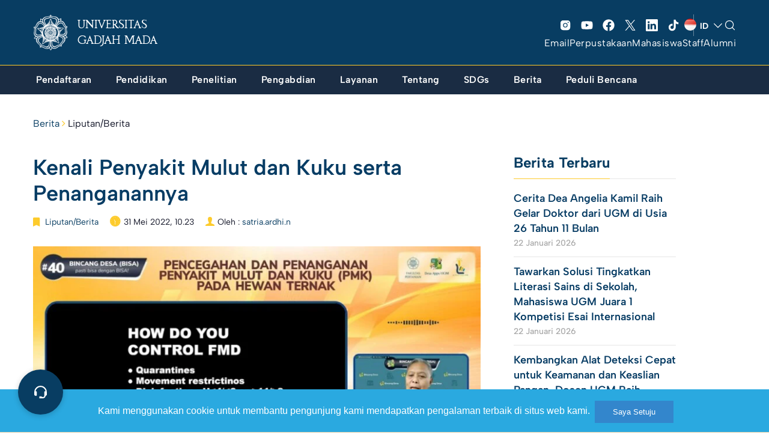

--- FILE ---
content_type: text/html; charset=UTF-8
request_url: https://ugm.ac.id/id/berita/22546-kenali-penyakit-mulut-dan-kuku-serta-penanganannya/
body_size: 40220
content:

<!DOCTYPE html>
<html lang="id-ID" >
<head>
    <meta charset="UTF-8" />
    <meta name="viewport" content="width=device-width, initial-scale=1, maximum-scale=1, user-scalable=no">
     <meta name='robots' content='index, follow, max-image-preview:large, max-snippet:-1, max-video-preview:-1' />

	<!-- This site is optimized with the Yoast SEO plugin v20.8 - https://yoast.com/wordpress/plugins/seo/ -->
	<title>Kenali Penyakit Mulut dan Kuku serta Penanganannya - Universitas Gadjah Mada</title><link rel="preload" as="style" href="https://fonts.googleapis.com/css?family=Lora%3A400%2C400i%2C700%2C700i%7CMontserrat%3A400%2C700%7COpen%20Sans%3A400%2C400i%2C700%2C700i&#038;display=swap" /><link rel="stylesheet" href="https://fonts.googleapis.com/css?family=Lora%3A400%2C400i%2C700%2C700i%7CMontserrat%3A400%2C700%7COpen%20Sans%3A400%2C400i%2C700%2C700i&#038;display=swap" media="print" onload="this.media='all'" /><noscript><link rel="stylesheet" href="https://fonts.googleapis.com/css?family=Lora%3A400%2C400i%2C700%2C700i%7CMontserrat%3A400%2C700%7COpen%20Sans%3A400%2C400i%2C700%2C700i&#038;display=swap" /></noscript>
	<link rel="canonical" href="https://ugm.ac.id/id/berita/22546-kenali-penyakit-mulut-dan-kuku-serta-penanganannya/" />
	<meta property="og:locale" content="id_ID" />
	<meta property="og:type" content="article" />
	<meta property="og:title" content="Kenali Penyakit Mulut dan Kuku serta Penanganannya - Universitas Gadjah Mada" />
	<meta property="og:description" content="Penyakit mulut dan kuku atau biasa disebut PMK pada hewan ternak kerap dijumpai akhir-akhir ini. Penyakit ini disebabkan oleh virus yang bersifat merusak jaringan sel. Kerugian dari dampak penyakit ini bukan hanya dirasakan oleh peternak, namun juga dapat dirasakan oleh masyarakat luas. Oleh karena itu, edukasi mengenai penyakit mulut dan kuku pada hewan ternak ini [&hellip;]" />
	<meta property="og:url" content="https://ugm.ac.id/id/berita/22546-kenali-penyakit-mulut-dan-kuku-serta-penanganannya/" />
	<meta property="og:site_name" content="Universitas Gadjah Mada" />
	<meta property="article:publisher" content="https://www.facebook.com/UGMYogyakarta" />
	<meta property="article:published_time" content="2022-05-31T10:23:38+00:00" />
	<meta property="article:modified_time" content="2023-04-04T07:55:36+00:00" />
	<meta property="og:image" content="https://ugm.ac.id/wp-content/uploads/2022/05/31052216539674131535815831.jpg" />
	<meta property="og:image:width" content="1000" />
	<meta property="og:image:height" content="563" />
	<meta property="og:image:type" content="image/jpeg" />
	<meta name="author" content="satria.ardhi.n" />
	<meta name="twitter:card" content="summary_large_image" />
	<meta name="twitter:creator" content="@UGMYogyakarta" />
	<meta name="twitter:site" content="@UGMYogyakarta" />
	<script type="application/ld+json" class="yoast-schema-graph">{"@context":"https://schema.org","@graph":[{"@type":"Article","@id":"https://ugm.ac.id/id/berita/22546-kenali-penyakit-mulut-dan-kuku-serta-penanganannya/#article","isPartOf":{"@id":"https://ugm.ac.id/id/berita/22546-kenali-penyakit-mulut-dan-kuku-serta-penanganannya/"},"author":{"name":"satria.ardhi.n","@id":"https://ugm.ac.id/id/#/schema/person/7bf4edfea17ec2545dacc94bc86e1c90"},"headline":"Kenali Penyakit Mulut dan Kuku serta Penanganannya","datePublished":"2022-05-31T10:23:38+00:00","dateModified":"2023-04-04T07:55:36+00:00","mainEntityOfPage":{"@id":"https://ugm.ac.id/id/berita/22546-kenali-penyakit-mulut-dan-kuku-serta-penanganannya/"},"wordCount":403,"commentCount":0,"publisher":{"@id":"https://ugm.ac.id/id/#organization"},"image":{"@id":"https://ugm.ac.id/id/berita/22546-kenali-penyakit-mulut-dan-kuku-serta-penanganannya/#primaryimage"},"thumbnailUrl":"https://ugm.ac.id/wp-content/uploads/2022/05/31052216539674131535815831.jpg","articleSection":["Liputan/Berita"],"inLanguage":"id","potentialAction":[{"@type":"CommentAction","name":"Comment","target":["https://ugm.ac.id/id/berita/22546-kenali-penyakit-mulut-dan-kuku-serta-penanganannya/#respond"]}]},{"@type":"WebPage","@id":"https://ugm.ac.id/id/berita/22546-kenali-penyakit-mulut-dan-kuku-serta-penanganannya/","url":"https://ugm.ac.id/id/berita/22546-kenali-penyakit-mulut-dan-kuku-serta-penanganannya/","name":"Kenali Penyakit Mulut dan Kuku serta Penanganannya - Universitas Gadjah Mada","isPartOf":{"@id":"https://ugm.ac.id/id/#website"},"primaryImageOfPage":{"@id":"https://ugm.ac.id/id/berita/22546-kenali-penyakit-mulut-dan-kuku-serta-penanganannya/#primaryimage"},"image":{"@id":"https://ugm.ac.id/id/berita/22546-kenali-penyakit-mulut-dan-kuku-serta-penanganannya/#primaryimage"},"thumbnailUrl":"https://ugm.ac.id/wp-content/uploads/2022/05/31052216539674131535815831.jpg","datePublished":"2022-05-31T10:23:38+00:00","dateModified":"2023-04-04T07:55:36+00:00","breadcrumb":{"@id":"https://ugm.ac.id/id/berita/22546-kenali-penyakit-mulut-dan-kuku-serta-penanganannya/#breadcrumb"},"inLanguage":"id","potentialAction":[{"@type":"ReadAction","target":["https://ugm.ac.id/id/berita/22546-kenali-penyakit-mulut-dan-kuku-serta-penanganannya/"]}]},{"@type":"ImageObject","inLanguage":"id","@id":"https://ugm.ac.id/id/berita/22546-kenali-penyakit-mulut-dan-kuku-serta-penanganannya/#primaryimage","url":"https://ugm.ac.id/wp-content/uploads/2022/05/31052216539674131535815831.jpg","contentUrl":"https://ugm.ac.id/wp-content/uploads/2022/05/31052216539674131535815831.jpg","width":1000,"height":563},{"@type":"BreadcrumbList","@id":"https://ugm.ac.id/id/berita/22546-kenali-penyakit-mulut-dan-kuku-serta-penanganannya/#breadcrumb","itemListElement":[{"@type":"ListItem","position":1,"name":"Beranda","item":"https://ugm.ac.id/id/"},{"@type":"ListItem","position":2,"name":"Kenali Penyakit Mulut dan Kuku serta Penanganannya"}]},{"@type":"WebSite","@id":"https://ugm.ac.id/id/#website","url":"https://ugm.ac.id/id/","name":"Universitas Gadjah Mada","description":"Mengakar Kuat dan Menjulang Tinggi","publisher":{"@id":"https://ugm.ac.id/id/#organization"},"alternateName":"UGM","potentialAction":[{"@type":"SearchAction","target":{"@type":"EntryPoint","urlTemplate":"https://ugm.ac.id/id/?s={search_term_string}"},"query-input":"required name=search_term_string"}],"inLanguage":"id"},{"@type":"Organization","@id":"https://ugm.ac.id/id/#organization","name":"Universitas Gadjah Mada","alternateName":"UGM","url":"https://ugm.ac.id/id/","logo":{"@type":"ImageObject","inLanguage":"id","@id":"https://ugm.ac.id/id/#/schema/logo/image/","url":"https://ugm.ac.id/wp-content/uploads/2023/04/cropped-Simbol-Logo-Garis-1.png","contentUrl":"https://ugm.ac.id/wp-content/uploads/2023/04/cropped-Simbol-Logo-Garis-1.png","width":1263,"height":1263,"caption":"Universitas Gadjah Mada"},"image":{"@id":"https://ugm.ac.id/id/#/schema/logo/image/"},"sameAs":["https://www.facebook.com/UGMYogyakarta","https://twitter.com/UGMYogyakarta","https://www.instagram.com/ugm.yogyakarta/"]},{"@type":"Person","@id":"https://ugm.ac.id/id/#/schema/person/7bf4edfea17ec2545dacc94bc86e1c90","name":"satria.ardhi.n","image":{"@type":"ImageObject","inLanguage":"id","@id":"https://ugm.ac.id/id/#/schema/person/image/","url":"https://secure.gravatar.com/avatar/f25b8f6eddbeb504dfcc2e0c9887c226?s=96&d=mm&r=g","contentUrl":"https://secure.gravatar.com/avatar/f25b8f6eddbeb504dfcc2e0c9887c226?s=96&d=mm&r=g","caption":"satria.ardhi.n"}}]}</script>
	<!-- / Yoast SEO plugin. -->


<link href='https://fonts.gstatic.com' crossorigin rel='preconnect' />
<link rel="alternate" type="application/rss+xml" title="Universitas Gadjah Mada &raquo; Feed" href="https://ugm.ac.id/id/feed/" />
<link rel="alternate" type="application/rss+xml" title="Universitas Gadjah Mada &raquo; Umpan Komentar" href="https://ugm.ac.id/id/comments/feed/" />
<link rel="alternate" type="application/rss+xml" title="Universitas Gadjah Mada &raquo; Kenali Penyakit Mulut dan Kuku serta Penanganannya Umpan Komentar" href="https://ugm.ac.id/id/berita/22546-kenali-penyakit-mulut-dan-kuku-serta-penanganannya/feed/" />
<style>
img.wp-smiley,
img.emoji {
	display: inline !important;
	border: none !important;
	box-shadow: none !important;
	height: 1em !important;
	width: 1em !important;
	margin: 0 0.07em !important;
	vertical-align: -0.1em !important;
	background: none !important;
	padding: 0 !important;
}
</style>
	<link rel='stylesheet' id='wp-block-library-css' href='https://ugm.ac.id/wp-includes/css/dist/block-library/style.min.css?ver=6.1.9' media='all' />
<style id='wp-block-library-theme-inline-css'>
.wp-block-audio figcaption{color:#555;font-size:13px;text-align:center}.is-dark-theme .wp-block-audio figcaption{color:hsla(0,0%,100%,.65)}.wp-block-audio{margin:0 0 1em}.wp-block-code{border:1px solid #ccc;border-radius:4px;font-family:Menlo,Consolas,monaco,monospace;padding:.8em 1em}.wp-block-embed figcaption{color:#555;font-size:13px;text-align:center}.is-dark-theme .wp-block-embed figcaption{color:hsla(0,0%,100%,.65)}.wp-block-embed{margin:0 0 1em}.blocks-gallery-caption{color:#555;font-size:13px;text-align:center}.is-dark-theme .blocks-gallery-caption{color:hsla(0,0%,100%,.65)}.wp-block-image figcaption{color:#555;font-size:13px;text-align:center}.is-dark-theme .wp-block-image figcaption{color:hsla(0,0%,100%,.65)}.wp-block-image{margin:0 0 1em}.wp-block-pullquote{border-top:4px solid;border-bottom:4px solid;margin-bottom:1.75em;color:currentColor}.wp-block-pullquote__citation,.wp-block-pullquote cite,.wp-block-pullquote footer{color:currentColor;text-transform:uppercase;font-size:.8125em;font-style:normal}.wp-block-quote{border-left:.25em solid;margin:0 0 1.75em;padding-left:1em}.wp-block-quote cite,.wp-block-quote footer{color:currentColor;font-size:.8125em;position:relative;font-style:normal}.wp-block-quote.has-text-align-right{border-left:none;border-right:.25em solid;padding-left:0;padding-right:1em}.wp-block-quote.has-text-align-center{border:none;padding-left:0}.wp-block-quote.is-large,.wp-block-quote.is-style-large,.wp-block-quote.is-style-plain{border:none}.wp-block-search .wp-block-search__label{font-weight:700}.wp-block-search__button{border:1px solid #ccc;padding:.375em .625em}:where(.wp-block-group.has-background){padding:1.25em 2.375em}.wp-block-separator.has-css-opacity{opacity:.4}.wp-block-separator{border:none;border-bottom:2px solid;margin-left:auto;margin-right:auto}.wp-block-separator.has-alpha-channel-opacity{opacity:1}.wp-block-separator:not(.is-style-wide):not(.is-style-dots){width:100px}.wp-block-separator.has-background:not(.is-style-dots){border-bottom:none;height:1px}.wp-block-separator.has-background:not(.is-style-wide):not(.is-style-dots){height:2px}.wp-block-table{margin:"0 0 1em 0"}.wp-block-table thead{border-bottom:3px solid}.wp-block-table tfoot{border-top:3px solid}.wp-block-table td,.wp-block-table th{word-break:normal}.wp-block-table figcaption{color:#555;font-size:13px;text-align:center}.is-dark-theme .wp-block-table figcaption{color:hsla(0,0%,100%,.65)}.wp-block-video figcaption{color:#555;font-size:13px;text-align:center}.is-dark-theme .wp-block-video figcaption{color:hsla(0,0%,100%,.65)}.wp-block-video{margin:0 0 1em}.wp-block-template-part.has-background{padding:1.25em 2.375em;margin-top:0;margin-bottom:0}
</style>
<style id='global-styles-inline-css'>
body{--wp--preset--color--black: #000000;--wp--preset--color--cyan-bluish-gray: #abb8c3;--wp--preset--color--white: #ffffff;--wp--preset--color--pale-pink: #f78da7;--wp--preset--color--vivid-red: #cf2e2e;--wp--preset--color--luminous-vivid-orange: #ff6900;--wp--preset--color--luminous-vivid-amber: #fcb900;--wp--preset--color--light-green-cyan: #7bdcb5;--wp--preset--color--vivid-green-cyan: #00d084;--wp--preset--color--pale-cyan-blue: #8ed1fc;--wp--preset--color--vivid-cyan-blue: #0693e3;--wp--preset--color--vivid-purple: #9b51e0;--wp--preset--color--primary: #073C64;--wp--preset--color--secondary: #fdcb2c;--wp--preset--color--tertiary: #083d62;--wp--preset--color--primary-bg: #083d62;--wp--preset--color--secondary-bg: #fafafa;--wp--preset--color--background: #FFFFFF;--wp--preset--gradient--vivid-cyan-blue-to-vivid-purple: linear-gradient(135deg,rgba(6,147,227,1) 0%,rgb(155,81,224) 100%);--wp--preset--gradient--light-green-cyan-to-vivid-green-cyan: linear-gradient(135deg,rgb(122,220,180) 0%,rgb(0,208,130) 100%);--wp--preset--gradient--luminous-vivid-amber-to-luminous-vivid-orange: linear-gradient(135deg,rgba(252,185,0,1) 0%,rgba(255,105,0,1) 100%);--wp--preset--gradient--luminous-vivid-orange-to-vivid-red: linear-gradient(135deg,rgba(255,105,0,1) 0%,rgb(207,46,46) 100%);--wp--preset--gradient--very-light-gray-to-cyan-bluish-gray: linear-gradient(135deg,rgb(238,238,238) 0%,rgb(169,184,195) 100%);--wp--preset--gradient--cool-to-warm-spectrum: linear-gradient(135deg,rgb(74,234,220) 0%,rgb(151,120,209) 20%,rgb(207,42,186) 40%,rgb(238,44,130) 60%,rgb(251,105,98) 80%,rgb(254,248,76) 100%);--wp--preset--gradient--blush-light-purple: linear-gradient(135deg,rgb(255,206,236) 0%,rgb(152,150,240) 100%);--wp--preset--gradient--blush-bordeaux: linear-gradient(135deg,rgb(254,205,165) 0%,rgb(254,45,45) 50%,rgb(107,0,62) 100%);--wp--preset--gradient--luminous-dusk: linear-gradient(135deg,rgb(255,203,112) 0%,rgb(199,81,192) 50%,rgb(65,88,208) 100%);--wp--preset--gradient--pale-ocean: linear-gradient(135deg,rgb(255,245,203) 0%,rgb(182,227,212) 50%,rgb(51,167,181) 100%);--wp--preset--gradient--electric-grass: linear-gradient(135deg,rgb(202,248,128) 0%,rgb(113,206,126) 100%);--wp--preset--gradient--midnight: linear-gradient(135deg,rgb(2,3,129) 0%,rgb(40,116,252) 100%);--wp--preset--duotone--dark-grayscale: url('#wp-duotone-dark-grayscale');--wp--preset--duotone--grayscale: url('#wp-duotone-grayscale');--wp--preset--duotone--purple-yellow: url('#wp-duotone-purple-yellow');--wp--preset--duotone--blue-red: url('#wp-duotone-blue-red');--wp--preset--duotone--midnight: url('#wp-duotone-midnight');--wp--preset--duotone--magenta-yellow: url('#wp-duotone-magenta-yellow');--wp--preset--duotone--purple-green: url('#wp-duotone-purple-green');--wp--preset--duotone--blue-orange: url('#wp-duotone-blue-orange');--wp--preset--font-size--small: 13px;--wp--preset--font-size--medium: 20px;--wp--preset--font-size--large: 36px;--wp--preset--font-size--x-large: 42px;--wp--preset--spacing--30: 1px;--wp--preset--spacing--40: 1px;--wp--preset--spacing--50: 1px;--wp--preset--spacing--60: 1px;--wp--preset--spacing--70: 1px;--wp--preset--spacing--80: 1px;}body { margin: 0;--wp--style--global--content-size: 842px;--wp--style--global--wide-size: 1200px; }.wp-site-blocks { padding-top: var(--wp--style--root--padding-top); padding-bottom: var(--wp--style--root--padding-bottom); }.has-global-padding { padding-right: var(--wp--style--root--padding-right); padding-left: var(--wp--style--root--padding-left); }.has-global-padding :where(.has-global-padding) { padding-right: 0; padding-left: 0; }.has-global-padding > .alignfull { margin-right: calc(var(--wp--style--root--padding-right) * -1); margin-left: calc(var(--wp--style--root--padding-left) * -1); }.has-global-padding :where(.has-global-padding) > .alignfull { margin-right: 0; margin-left: 0; }.has-global-padding > .alignfull:where(:not(.has-global-padding)) > :where([class*="wp-block-"]:not(.alignfull):not([class*="__"]),p,h1,h2,h3,h4,h5,h6,ul,ol) { padding-right: var(--wp--style--root--padding-right); padding-left: var(--wp--style--root--padding-left); }.has-global-padding :where(.has-global-padding) > .alignfull:where(:not(.has-global-padding)) > :where([class*="wp-block-"]:not(.alignfull):not([class*="__"]),p,h1,h2,h3,h4,h5,h6,ul,ol) { padding-right: 0; padding-left: 0; }.wp-site-blocks > .alignleft { float: left; margin-right: 2em; }.wp-site-blocks > .alignright { float: right; margin-left: 2em; }.wp-site-blocks > .aligncenter { justify-content: center; margin-left: auto; margin-right: auto; }.wp-site-blocks > * { margin-block-start: 0; margin-block-end: 0; }.wp-site-blocks > * + * { margin-block-start: 24px; }body { --wp--style--block-gap: 24px; }body .is-layout-flow > *{margin-block-start: 0;margin-block-end: 0;}body .is-layout-flow > * + *{margin-block-start: 24px;margin-block-end: 0;}body .is-layout-constrained > *{margin-block-start: 0;margin-block-end: 0;}body .is-layout-constrained > * + *{margin-block-start: 24px;margin-block-end: 0;}body .is-layout-flex{gap: 24px;}body .is-layout-flow > .alignleft{float: left;margin-inline-start: 0;margin-inline-end: 2em;}body .is-layout-flow > .alignright{float: right;margin-inline-start: 2em;margin-inline-end: 0;}body .is-layout-flow > .aligncenter{margin-left: auto !important;margin-right: auto !important;}body .is-layout-constrained > .alignleft{float: left;margin-inline-start: 0;margin-inline-end: 2em;}body .is-layout-constrained > .alignright{float: right;margin-inline-start: 2em;margin-inline-end: 0;}body .is-layout-constrained > .aligncenter{margin-left: auto !important;margin-right: auto !important;}body .is-layout-constrained > :where(:not(.alignleft):not(.alignright):not(.alignfull)){max-width: var(--wp--style--global--content-size);margin-left: auto !important;margin-right: auto !important;}body .is-layout-constrained > .alignwide{max-width: var(--wp--style--global--wide-size);}body .is-layout-flex{display: flex;}body .is-layout-flex{flex-wrap: wrap;align-items: center;}body .is-layout-flex > *{margin: 0;}body{--wp--style--root--padding-top: 0px;--wp--style--root--padding-right: 0px;--wp--style--root--padding-bottom: 0px;--wp--style--root--padding-left: 0px;}a:where(:not(.wp-element-button)){text-decoration: underline;}.wp-element-button, .wp-block-button__link{background-color: #32373c;border-width: 0;color: #fff;font-family: inherit;font-size: inherit;line-height: inherit;padding: calc(0.667em + 2px) calc(1.333em + 2px);text-decoration: none;}.has-black-color{color: var(--wp--preset--color--black) !important;}.has-cyan-bluish-gray-color{color: var(--wp--preset--color--cyan-bluish-gray) !important;}.has-white-color{color: var(--wp--preset--color--white) !important;}.has-pale-pink-color{color: var(--wp--preset--color--pale-pink) !important;}.has-vivid-red-color{color: var(--wp--preset--color--vivid-red) !important;}.has-luminous-vivid-orange-color{color: var(--wp--preset--color--luminous-vivid-orange) !important;}.has-luminous-vivid-amber-color{color: var(--wp--preset--color--luminous-vivid-amber) !important;}.has-light-green-cyan-color{color: var(--wp--preset--color--light-green-cyan) !important;}.has-vivid-green-cyan-color{color: var(--wp--preset--color--vivid-green-cyan) !important;}.has-pale-cyan-blue-color{color: var(--wp--preset--color--pale-cyan-blue) !important;}.has-vivid-cyan-blue-color{color: var(--wp--preset--color--vivid-cyan-blue) !important;}.has-vivid-purple-color{color: var(--wp--preset--color--vivid-purple) !important;}.has-primary-color{color: var(--wp--preset--color--primary) !important;}.has-secondary-color{color: var(--wp--preset--color--secondary) !important;}.has-tertiary-color{color: var(--wp--preset--color--tertiary) !important;}.has-primary-bg-color{color: var(--wp--preset--color--primary-bg) !important;}.has-secondary-bg-color{color: var(--wp--preset--color--secondary-bg) !important;}.has-background-color{color: var(--wp--preset--color--background) !important;}.has-black-background-color{background-color: var(--wp--preset--color--black) !important;}.has-cyan-bluish-gray-background-color{background-color: var(--wp--preset--color--cyan-bluish-gray) !important;}.has-white-background-color{background-color: var(--wp--preset--color--white) !important;}.has-pale-pink-background-color{background-color: var(--wp--preset--color--pale-pink) !important;}.has-vivid-red-background-color{background-color: var(--wp--preset--color--vivid-red) !important;}.has-luminous-vivid-orange-background-color{background-color: var(--wp--preset--color--luminous-vivid-orange) !important;}.has-luminous-vivid-amber-background-color{background-color: var(--wp--preset--color--luminous-vivid-amber) !important;}.has-light-green-cyan-background-color{background-color: var(--wp--preset--color--light-green-cyan) !important;}.has-vivid-green-cyan-background-color{background-color: var(--wp--preset--color--vivid-green-cyan) !important;}.has-pale-cyan-blue-background-color{background-color: var(--wp--preset--color--pale-cyan-blue) !important;}.has-vivid-cyan-blue-background-color{background-color: var(--wp--preset--color--vivid-cyan-blue) !important;}.has-vivid-purple-background-color{background-color: var(--wp--preset--color--vivid-purple) !important;}.has-primary-background-color{background-color: var(--wp--preset--color--primary) !important;}.has-secondary-background-color{background-color: var(--wp--preset--color--secondary) !important;}.has-tertiary-background-color{background-color: var(--wp--preset--color--tertiary) !important;}.has-primary-bg-background-color{background-color: var(--wp--preset--color--primary-bg) !important;}.has-secondary-bg-background-color{background-color: var(--wp--preset--color--secondary-bg) !important;}.has-background-background-color{background-color: var(--wp--preset--color--background) !important;}.has-black-border-color{border-color: var(--wp--preset--color--black) !important;}.has-cyan-bluish-gray-border-color{border-color: var(--wp--preset--color--cyan-bluish-gray) !important;}.has-white-border-color{border-color: var(--wp--preset--color--white) !important;}.has-pale-pink-border-color{border-color: var(--wp--preset--color--pale-pink) !important;}.has-vivid-red-border-color{border-color: var(--wp--preset--color--vivid-red) !important;}.has-luminous-vivid-orange-border-color{border-color: var(--wp--preset--color--luminous-vivid-orange) !important;}.has-luminous-vivid-amber-border-color{border-color: var(--wp--preset--color--luminous-vivid-amber) !important;}.has-light-green-cyan-border-color{border-color: var(--wp--preset--color--light-green-cyan) !important;}.has-vivid-green-cyan-border-color{border-color: var(--wp--preset--color--vivid-green-cyan) !important;}.has-pale-cyan-blue-border-color{border-color: var(--wp--preset--color--pale-cyan-blue) !important;}.has-vivid-cyan-blue-border-color{border-color: var(--wp--preset--color--vivid-cyan-blue) !important;}.has-vivid-purple-border-color{border-color: var(--wp--preset--color--vivid-purple) !important;}.has-primary-border-color{border-color: var(--wp--preset--color--primary) !important;}.has-secondary-border-color{border-color: var(--wp--preset--color--secondary) !important;}.has-tertiary-border-color{border-color: var(--wp--preset--color--tertiary) !important;}.has-primary-bg-border-color{border-color: var(--wp--preset--color--primary-bg) !important;}.has-secondary-bg-border-color{border-color: var(--wp--preset--color--secondary-bg) !important;}.has-background-border-color{border-color: var(--wp--preset--color--background) !important;}.has-vivid-cyan-blue-to-vivid-purple-gradient-background{background: var(--wp--preset--gradient--vivid-cyan-blue-to-vivid-purple) !important;}.has-light-green-cyan-to-vivid-green-cyan-gradient-background{background: var(--wp--preset--gradient--light-green-cyan-to-vivid-green-cyan) !important;}.has-luminous-vivid-amber-to-luminous-vivid-orange-gradient-background{background: var(--wp--preset--gradient--luminous-vivid-amber-to-luminous-vivid-orange) !important;}.has-luminous-vivid-orange-to-vivid-red-gradient-background{background: var(--wp--preset--gradient--luminous-vivid-orange-to-vivid-red) !important;}.has-very-light-gray-to-cyan-bluish-gray-gradient-background{background: var(--wp--preset--gradient--very-light-gray-to-cyan-bluish-gray) !important;}.has-cool-to-warm-spectrum-gradient-background{background: var(--wp--preset--gradient--cool-to-warm-spectrum) !important;}.has-blush-light-purple-gradient-background{background: var(--wp--preset--gradient--blush-light-purple) !important;}.has-blush-bordeaux-gradient-background{background: var(--wp--preset--gradient--blush-bordeaux) !important;}.has-luminous-dusk-gradient-background{background: var(--wp--preset--gradient--luminous-dusk) !important;}.has-pale-ocean-gradient-background{background: var(--wp--preset--gradient--pale-ocean) !important;}.has-electric-grass-gradient-background{background: var(--wp--preset--gradient--electric-grass) !important;}.has-midnight-gradient-background{background: var(--wp--preset--gradient--midnight) !important;}.has-small-font-size{font-size: var(--wp--preset--font-size--small) !important;}.has-medium-font-size{font-size: var(--wp--preset--font-size--medium) !important;}.has-large-font-size{font-size: var(--wp--preset--font-size--large) !important;}.has-x-large-font-size{font-size: var(--wp--preset--font-size--x-large) !important;}
.wp-block-navigation a:where(:not(.wp-element-button)){color: inherit;}
.wp-block-pullquote{font-size: 1.5em;line-height: 1.6;}
</style>
<link rel='stylesheet' id='main-min-css' href='https://ugm.ac.id/wp-content/themes/ugm-theme-2022/assets/css/style.min.css?ver=6.7' media='all' />
<link rel='stylesheet' id='style-wp-css' href='https://ugm.ac.id/wp-content/themes/ugm-theme-2022/assets/css/style-wp.css?ver=6.7' media='all' />
<link rel='stylesheet' id='header-main-css' href='https://ugm.ac.id/wp-content/themes/ugm-theme-2022/assets/css/header-main.css?ver=6.1.9' media='all' />
<link rel='stylesheet' id='header-desktop-css' href='https://ugm.ac.id/wp-content/themes/ugm-theme-2022/assets/css/header-desktop.css?ver=6.1.9' media='all' />
<link rel='stylesheet' id='header-mobile-css' href='https://ugm.ac.id/wp-content/themes/ugm-theme-2022/assets/css/header-mobile.css?ver=6.1.9' media='all' />
<link rel='stylesheet' id='2023-min-css' href='https://ugm.ac.id/wp-content/themes/ugm-theme-2022/assets/css/sass-2023/style-2023.css?ver=6.5' media='all' />
<link rel='stylesheet' id='tablepress-default-css' href='https://ugm.ac.id/wp-content/plugins/tablepress/css/build/default.css?ver=2.1.5' media='all' />
<script src='https://ugm.ac.id/wp-includes/js/jquery/jquery.min.js?ver=3.6.1' id='jquery-core-js'></script>
<script src='https://ugm.ac.id/wp-includes/js/jquery/jquery-migrate.min.js?ver=3.3.2' id='jquery-migrate-js'></script>
<link rel="EditURI" type="application/rsd+xml" title="RSD" href="https://ugm.ac.id/xmlrpc.php?rsd" />
<link rel="wlwmanifest" type="application/wlwmanifest+xml" href="https://ugm.ac.id/wp-includes/wlwmanifest.xml" />
<meta name="generator" content="WordPress 6.1.9" />
<link rel='shortlink' href='https://ugm.ac.id/?p=2051' />
<link rel="alternate" type="application/json+oembed" href="https://ugm.ac.id/wp-json/oembed/1.0/embed?url=https%3A%2F%2Fugm.ac.id%2Fid%2Fberita%2F22546-kenali-penyakit-mulut-dan-kuku-serta-penanganannya%2F" />
<link rel="alternate" type="text/xml+oembed" href="https://ugm.ac.id/wp-json/oembed/1.0/embed?url=https%3A%2F%2Fugm.ac.id%2Fid%2Fberita%2F22546-kenali-penyakit-mulut-dan-kuku-serta-penanganannya%2F&#038;format=xml" />
<style type="text/css">
#pojo-a11y-toolbar .pojo-a11y-toolbar-toggle a{ background-color: #083d62;	color: #ffffff;}
#pojo-a11y-toolbar .pojo-a11y-toolbar-overlay, #pojo-a11y-toolbar .pojo-a11y-toolbar-overlay ul.pojo-a11y-toolbar-items.pojo-a11y-links{ border-color: #083d62;}
body.pojo-a11y-focusable a:focus{ outline-style: initial !important;	outline-width: 1px !important;	outline-color: #ffffff !important;}
#pojo-a11y-toolbar .pojo-a11y-toolbar-overlay{ background-color: #ffffff;}
#pojo-a11y-toolbar .pojo-a11y-toolbar-overlay ul.pojo-a11y-toolbar-items li.pojo-a11y-toolbar-item a, #pojo-a11y-toolbar .pojo-a11y-toolbar-overlay p.pojo-a11y-toolbar-title{ color: #4b1aa5;}
#pojo-a11y-toolbar .pojo-a11y-toolbar-overlay ul.pojo-a11y-toolbar-items li.pojo-a11y-toolbar-item a.active{ background-color: #2e1cb5;	color: #ffffff;}</style><noscript><style>.lazyload[data-src]{display:none !important;}</style></noscript><style>.lazyload{background-image:none !important;}.lazyload:before{background-image:none !important;}</style>		<style id="wp-custom-css">
			.header-v3 ~ #body {
    margin-top: 154px;
}		</style>
		    <link rel="stylesheet" href="//maxcdn.bootstrapcdn.com/font-awesome/4.3.0/css/font-awesome.min.css">
    <link rel="stylesheet" href="//cdnjs.cloudflare.com/ajax/libs/ionicons/2.0.0/css/ionicons.css">
    <link rel="shortcut icon" type='image/x-icon' href="https://ugm.ac.id/wp-content/themes/ugm-theme-2022/assets/images/optimasi/ugm_favicon.png">
    <meta name="theme-color" content="#073C64" />


<!-- Global site tag (gtag.js) - Google Analytics -->
<script async src="https://www.googletagmanager.com/gtag/js?id=UA-165289732-1"></script>
<script>
  window.dataLayer = window.dataLayer || [];
  function gtag(){dataLayer.push(arguments);}
  gtag('js', new Date());

  gtag('config', 'UA-165289732-1');
</script>
<script async src="https://www.googletagmanager.com/gtag/js?id=G-76KHNME3RP"></script>
<script>
  window.dataLayer = window.dataLayer || [];
  function gtag(){dataLayer.push(arguments);}
  gtag('js', new Date());

  gtag('config', 'G-76KHNME3RP');
</script>
</head>
<body class="post-template-default single single-post postid-2051 single-format-standard wp-embed-responsive">
    <div class="overlay-body"></div>
    <header id="header" class="header-revamp header-v3">
        <div class="container">
            <div class="navbar-main">
                <div class="column-menu">
                    <button type="button" class="menu-toggle"><i class="icon"></i></button>
                </div>
                <div class="column-center">
                                        <a href="https://ugm.ac.id/id" class="navbar-brand">
                                                <img src="[data-uri]" alt="Universitas Gadjah Mada" class="img-responsive lazyload" data-src="https://ugm.ac.id/wp-content/uploads/2022/11/ugm_header.png" decoding="async"><noscript><img src="https://ugm.ac.id/wp-content/uploads/2022/11/ugm_header.png" alt="Universitas Gadjah Mada" class="img-responsive" data-eio="l"></noscript>
                        <span>UNIVERSITAS GADJAH MADA</span>
                    </a>
                </div>
                <div class="column-action mediaAction">
                    <div class="mediaSosmedAction">
                        <ul class="social">
                            <li class="item"><a href="https://www.instagram.com/ugm.yogyakarta" target="_blank"><svg xmlns="http://www.w3.org/2000/svg" width="32" height="32" fill="#000000" viewBox="0 0 256 256"><path d="M176,24H80A56.06,56.06,0,0,0,24,80v96a56.06,56.06,0,0,0,56,56h96a56.06,56.06,0,0,0,56-56V80A56.06,56.06,0,0,0,176,24ZM128,176a48,48,0,1,1,48-48A48.05,48.05,0,0,1,128,176Zm60-96a12,12,0,1,1,12-12A12,12,0,0,1,188,80Zm-28,48a32,32,0,1,1-32-32A32,32,0,0,1,160,128Z"></path></svg> </a></li>
                            <li class="item"><a href="https://m.youtube.com/@UGM.Yogyakarta" target="_blank"> <svg xmlns="http://www.w3.org/2000/svg" viewBox="0 0 576 512"><!--! Font Awesome Pro 6.2.1 by @fontawesome - https://fontawesome.com License - https://fontawesome.com/license (Commercial License) Copyright 2022 Fonticons, Inc. --><path d="M549.655 124.083c-6.281-23.65-24.787-42.276-48.284-48.597C458.781 64 288 64 288 64S117.22 64 74.629 75.486c-23.497 6.322-42.003 24.947-48.284 48.597-11.412 42.867-11.412 132.305-11.412 132.305s0 89.438 11.412 132.305c6.281 23.65 24.787 41.5 48.284 47.821C117.22 448 288 448 288 448s170.78 0 213.371-11.486c23.497-6.321 42.003-24.171 48.284-47.821 11.412-42.867 11.412-132.305 11.412-132.305s0-89.438-11.412-132.305zm-317.51 213.508V175.185l142.739 81.205-142.739 81.201z"/></svg> </a></li>
                            <li class="item"><a href="https://www.facebook.com/UGMYogyakarta/" target="_blank"> <svg xmlns="http://www.w3.org/2000/svg" viewBox="0 0 512 512"><!--! Font Awesome Pro 6.2.1 by @fontawesome - https://fontawesome.com License - https://fontawesome.com/license (Commercial License) Copyright 2022 Fonticons, Inc. --><path d="M504 256C504 119 393 8 256 8S8 119 8 256c0 123.78 90.69 226.38 209.25 245V327.69h-63V256h63v-54.64c0-62.15 37-96.48 93.67-96.48 27.14 0 55.52 4.84 55.52 4.84v61h-31.28c-30.8 0-40.41 19.12-40.41 38.73V256h68.78l-11 71.69h-57.78V501C413.31 482.38 504 379.78 504 256z"/></svg> </a>
                            <li class="item"><a href="https://twitter.com/UGMYogyakarta/" target="_blank"> <svg width="20" height="20" viewBox="0 0 20 20" fill="none" xmlns="http://www.w3.org/2000/svg">
<path d="M11.6175 8.66L17.9463 1.25H16.4463L10.9525 7.68375L6.5625 1.25H1.5L8.1375 10.98L1.5 18.75H3L8.8025 11.955L13.4388 18.75H18.5013L11.6175 8.66ZM9.56375 11.065L8.89125 10.0962L3.54 2.3875H5.84375L10.1613 8.60875L10.8338 9.5775L16.4475 17.665H14.1438L9.56375 11.065Z" fill="white"/>
</svg>
</a></li>
                            <li class="item"><a href="https://id.linkedin.com/school/universitas-gadjah-mada-ugm-/" target="_blank"> <svg width="20" height="20" viewBox="0 0 20 20" fill="none" xmlns="http://www.w3.org/2000/svg">
<g id="bi:linkedin" clip-path="url(#clip0_1401_22664)">
<path id="Vector" d="M0 1.4325C0 0.64125 0.6575 0 1.46875 0H18.5312C19.3425 0 20 0.64125 20 1.4325V18.5675C20 19.3587 19.3425 20 18.5312 20H1.46875C0.6575 20 0 19.3587 0 18.5675V1.4325ZM6.17875 16.7425V7.71125H3.1775V16.7425H6.17875ZM4.67875 6.4775C5.725 6.4775 6.37625 5.785 6.37625 4.9175C6.3575 4.03125 5.72625 3.3575 4.69875 3.3575C3.67125 3.3575 3 4.0325 3 4.9175C3 5.785 3.65125 6.4775 4.65875 6.4775H4.67875ZM10.8138 16.7425V11.6988C10.8138 11.4288 10.8337 11.1587 10.9137 10.9662C11.13 10.4275 11.6238 9.86875 12.4538 9.86875C13.54 9.86875 13.9738 10.6962 13.9738 11.9113V16.7425H16.975V11.5625C16.975 8.7875 15.495 7.4975 13.52 7.4975C11.9275 7.4975 11.2137 8.3725 10.8138 8.98875V9.02H10.7938C10.8004 9.00957 10.8071 8.99915 10.8138 8.98875V7.71125H7.81375C7.85125 8.55875 7.81375 16.7425 7.81375 16.7425H10.8138Z" fill="white"/>
</g>
<defs>
<clipPath id="clip0_1401_22664">
<rect width="20" height="20" fill="white"/>
</clipPath>
</defs>
</svg>
 </a></li>
                            <li class="item"><a href="https://www.tiktok.com/@ugm.id/" target="_blank"> <!DOCTYPE svg PUBLIC "-//W3C//DTD SVG 1.1//EN" "http://www.w3.org/Graphics/SVG/1.1/DTD/svg11.dtd">
<!-- Uploaded to: SVG Repo, www.svgrepo.com, Transformed by: SVG Repo Mixer Tools -->
<svg fill="#ffffff" width="64px" height="64px" viewBox="0 0 512 512" id="icons" xmlns="http://www.w3.org/2000/svg">
<g id="SVGRepo_bgCarrier" stroke-width="0"/>
<g id="SVGRepo_tracerCarrier" stroke-linecap="round" stroke-linejoin="round"/>
<g id="SVGRepo_iconCarrier">
<path d="M412.19,118.66a109.27,109.27,0,0,1-9.45-5.5,132.87,132.87,0,0,1-24.27-20.62c-18.1-20.71-24.86-41.72-27.35-56.43h.1C349.14,23.9,350,16,350.13,16H267.69V334.78c0,4.28,0,8.51-.18,12.69,0,.52-.05,1-.08,1.56,0,.23,0,.47-.05.71,0,.06,0,.12,0,.18a70,70,0,0,1-35.22,55.56,68.8,68.8,0,0,1-34.11,9c-38.41,0-69.54-31.32-69.54-70s31.13-70,69.54-70a68.9,68.9,0,0,1,21.41,3.39l.1-83.94a153.14,153.14,0,0,0-118,34.52,161.79,161.79,0,0,0-35.3,43.53c-3.48,6-16.61,30.11-18.2,69.24-1,22.21,5.67,45.22,8.85,54.73v.2c2,5.6,9.75,24.71,22.38,40.82A167.53,167.53,0,0,0,115,470.66v-.2l.2.2C155.11,497.78,199.36,496,199.36,496c7.66-.31,33.32,0,62.46-13.81,32.32-15.31,50.72-38.12,50.72-38.12a158.46,158.46,0,0,0,27.64-45.93c7.46-19.61,9.95-43.13,9.95-52.53V176.49c1,.6,14.32,9.41,14.32,9.41s19.19,12.3,49.13,20.31c21.48,5.7,50.42,6.9,50.42,6.9V131.27C453.86,132.37,433.27,129.17,412.19,118.66Z"/>
</g>
</svg> </a></li>
                        </ul>
                        <ul class="menu">
                            <li class="item dropdown pll-parent-menu-item">
                                <a class="no-click">
                                    <img src="[data-uri]" alt="ID" width="16" height="11" style="width: 16px; height: 11px;" />                                    <div class="flag-code">
                                        id                                    </div>

                                    <i class="icon"><svg xmlns="http://www.w3.org/2000/svg" width="192" height="192" fill="#ffffff" viewBox="0 0 256 256"><rect width="256" height="256" fill="none"></rect><polyline points="208 96 128 176 48 96" fill="none" stroke="#ffffff" stroke-linecap="round" stroke-linejoin="round" stroke-width="16"></polyline></svg></i>
                                </a>
                                <ul role="menu" class=" dropdown-menu " >
                                    	<li class="lang-item lang-item-8 lang-item-en no-translation lang-item-first"><a  lang="en-US" hreflang="en-US" href="https://ugm.ac.id/en/"><img src="[data-uri]" alt="EN" data-src="/wp-content/themes/ugm-theme-2022/polylang/en_US.png" decoding="async" class="lazyload" /><noscript><img src="/wp-content/themes/ugm-theme-2022/polylang/en_US.png" alt="EN" data-eio="l" /></noscript><span style="margin-left:0.3em;">EN</span></a></li>
                                </ul>
                            </li>
                            <li class="item search">
                                <a href="#" class="search-toggle" id="search-toggle">
                                    <i class="icon">
                                        <svg xmlns="http://www.w3.org/2000/svg" width="192" height="192" fill="#121212" viewBox="0 0 256 256"><rect width="256" height="256" fill="none"></rect><circle cx="116" cy="116" r="84" fill="none" stroke="#121212" stroke-linecap="round" stroke-linejoin="round" stroke-width="16"></circle><line x1="175.4" y1="175.4" x2="224" y2="224" fill="none" stroke="#121212" stroke-linecap="round" stroke-linejoin="round" stroke-width="16"></line></svg>                                    </i>
                                </a>
                            </li>
                        </ul>
                    </div>
                    <div class="menuPrimary">
                        <ul id="menu-top-menu-2023-id" class="menu"><li id="menu-item-62894" class="menu-item menu-item-type-custom menu-item-object-custom menu-item-62894"><a href="https://ugmail.ugm.ac.id/">Email</a></li>
<li id="menu-item-62895" class="menu-item menu-item-type-custom menu-item-object-custom menu-item-62895"><a href="https://lib.ugm.ac.id/">Perpustakaan</a></li>
<li id="menu-item-62896" class="menu-item menu-item-type-custom menu-item-object-custom menu-item-62896"><a href="https://ugm.ac.id/id/mahasiswa/">Mahasiswa</a></li>
<li id="menu-item-62897" class="menu-item menu-item-type-custom menu-item-object-custom menu-item-62897"><a href="https://ugm.ac.id/id/staff/">Staff</a></li>
<li id="menu-item-62898" class="menu-item menu-item-type-custom menu-item-object-custom menu-item-62898"><a href="https://ugm.ac.id/id/alumni/">Alumni</a></li>
</ul>                    </div>
                </div>
            </div>
        </div>
        <div class="navbar-menu-wrap">
            <div class="container navbar-menu">
                <div class="navMenu">
                    <ul id="menu-primary-menu-2023-id" class="menu" itemscope itemtype="http://www.schema.org/SiteNavigationElement"><li  id="menu-item-62916" class="menu-item menu-item-type-custom menu-item-object-custom menu-item-has-children child menu-item-62916 nav-item"><a href="#" data-toggle="dropdown" aria-expanded="false" class="dropdown-toggle nav-link" id="menu-item-dropdown-62916"><span itemprop="name">Pendaftaran</span></a>
<ul aria-labelledby="menu-item-dropdown-62916">
	<li  id="menu-item-62917" class="menu-item menu-item-type-custom menu-item-object-custom menu-item-62917 nav-item"><a itemprop="url" href="https://um.ugm.ac.id/ragam-seleksi-sarjana-dan-sarjana-terapan-2025/" class="dropdown-item"><span itemprop="name">Sarjana dan Sarjana Terapan</span></a></li>
	<li  id="menu-item-74813" class="menu-item menu-item-type-custom menu-item-object-custom menu-item-74813 nav-item"><a itemprop="url" href="https://um.ugm.ac.id/deskripsi-program-internasional-2/" class="dropdown-item"><span itemprop="name">International Undergraduate Program (IUP)</span></a></li>
	<li  id="menu-item-62918" class="menu-item menu-item-type-custom menu-item-object-custom menu-item-62918 nav-item"><a itemprop="url" href="https://um.ugm.ac.id/ragam-seleksi-pascasarjana/" class="dropdown-item"><span itemprop="name">Pascasarjana</span></a></li>
	<li  id="menu-item-62899" class="menu-item menu-item-type-post_type menu-item-object-page menu-item-62899 nav-item"><a itemprop="url" href="https://ugm.ac.id/id/beasiswa/" class="dropdown-item"><span itemprop="name">Bantuan Keuangan &#038; Beasiswa</span></a></li>
	<li  id="menu-item-62920" class="menu-item menu-item-type-custom menu-item-object-custom menu-item-62920 nav-item"><a itemprop="url" href="https://residence.ugm.ac.id/" class="dropdown-item"><span itemprop="name">Tinggal di Kampus</span></a></li>
	<li  id="menu-item-62921" class="menu-item menu-item-type-custom menu-item-object-custom menu-item-62921 nav-item"><a itemprop="url" href="https://um.ugm.ac.id/uang-kuliah-tunggal-ukt-snbp-dan-snbt-ta-2024-2025/" class="dropdown-item"><span itemprop="name">Biaya Pendidikan</span></a></li>
	<li  id="menu-item-62922" class="menu-item menu-item-type-custom menu-item-object-custom menu-item-62922 nav-item"><a itemprop="url" href="https://admission.ugm.ac.id/" class="dropdown-item"><span itemprop="name">Pelajar Internasional</span></a></li>
</ul>
</li>
<li  id="menu-item-62919" class="menu-item menu-item-type-custom menu-item-object-custom menu-item-has-children child menu-item-62919 nav-item"><a href="#" data-toggle="dropdown" aria-expanded="false" class="dropdown-toggle nav-link" id="menu-item-dropdown-62919"><span itemprop="name">Pendidikan</span></a>
<ul aria-labelledby="menu-item-dropdown-62919">
	<li  id="menu-item-62900" class="menu-item menu-item-type-post_type menu-item-object-page menu-item-62900 nav-item"><a itemprop="url" href="https://ugm.ac.id/id/pendidikan/" class="dropdown-item"><span itemprop="name">Fakultas dan Sekolah</span></a></li>
	<li  id="menu-item-62923" class="menu-item menu-item-type-custom menu-item-object-custom menu-item-62923 nav-item"><a itemprop="url" href="https://akademik.ugm.ac.id/kalender-akademik-t-a-2025-2026/" class="dropdown-item"><span itemprop="name">Kalender Akademik</span></a></li>
	<li  id="menu-item-82713" class="menu-item menu-item-type-custom menu-item-object-custom menu-item-82713 nav-item"><a itemprop="url" href="https://kemdiktisaintek.go.id/kabar-dikti/kabar/peringati-hari-pendidikan-nasional-kemdiktisaintek-luncurkan-diktisaintek-berdampak-sebagai-arah-baru-kebijakan-pendidikan-tinggi-sains-dan-teknologi-di-indonesia/" class="dropdown-item"><span itemprop="name">Diktisaintek Berdampak</span></a></li>
	<li  id="menu-item-62935" class="menu-item menu-item-type-custom menu-item-object-custom menu-item-has-children child menu-item-62935 nav-item"><a itemprop="url" href="#" class="dropdown-item"><span itemprop="name">Fasilitas Belajar</span></a>
	<ul aria-labelledby="menu-item-dropdown-62919">
		<li  id="menu-item-62938" class="menu-item menu-item-type-custom menu-item-object-custom menu-item-62938 nav-item"><a itemprop="url" href="https://mooc.ugm.ac.id/" class="dropdown-item"><span itemprop="name">UGM Online</span></a></li>
		<li  id="menu-item-81557" class="menu-item menu-item-type-custom menu-item-object-custom menu-item-81557 nav-item"><a itemprop="url" href="https://kanalpengetahuan.ugm.ac.id/" class="dropdown-item"><span itemprop="name">Kanal Pengetahuan</span></a></li>
		<li  id="menu-item-62936" class="menu-item menu-item-type-custom menu-item-object-custom menu-item-62936 nav-item"><a itemprop="url" href="https://elok.ugm.ac.id/" class="dropdown-item"><span itemprop="name">LMS ELOK UGM</span></a></li>
		<li  id="menu-item-62937" class="menu-item menu-item-type-custom menu-item-object-custom menu-item-62937 nav-item"><a itemprop="url" href="https://simaster.ugm.ac.id" class="dropdown-item"><span itemprop="name">Aplikasi Web SIMASTER</span></a></li>
		<li  id="menu-item-62939" class="menu-item menu-item-type-custom menu-item-object-custom menu-item-62939 nav-item"><a itemprop="url" href="https://lib.ugm.ac.id/akses-e-journals-databases-dan-e-books/" class="dropdown-item"><span itemprop="name">E-Jurnal</span></a></li>
		<li  id="menu-item-81558" class="menu-item menu-item-type-custom menu-item-object-custom menu-item-81558 nav-item"><a itemprop="url" href="https://www.youtube.com/@UGMChannel/videos" class="dropdown-item"><span itemprop="name">UGM Channel</span></a></li>
		<li  id="menu-item-62940" class="menu-item menu-item-type-custom menu-item-object-custom menu-item-62940 nav-item"><a itemprop="url" href="https://dti.ugm.ac.id/" class="dropdown-item"><span itemprop="name">Internet</span></a></li>
		<li  id="menu-item-62934" class="menu-item menu-item-type-custom menu-item-object-custom menu-item-62934 nav-item"><a itemprop="url" href="https://lib.ugm.ac.id/?file=prosedur-pemesanan-tempat-di-perpustakaan-ugm" class="dropdown-item"><span itemprop="name">Ruang Kerja Bersama</span></a></li>
		<li  id="menu-item-81589" class="menu-item menu-item-type-custom menu-item-object-custom menu-item-81589 nav-item"><a itemprop="url" href="https://search.ugm.ac.id/ai/" class="dropdown-item"><span itemprop="name">Literasi Bahasa Inggris dengan AI</span></a></li>
	</ul>
</li>
	<li  id="menu-item-62925" class="menu-item menu-item-type-custom menu-item-object-custom menu-item-has-children child menu-item-62925 nav-item"><a itemprop="url" href="#" class="dropdown-item"><span itemprop="name">Sumber Daya Siswa</span></a>
	<ul aria-labelledby="menu-item-dropdown-62919">
		<li  id="menu-item-62926" class="menu-item menu-item-type-custom menu-item-object-custom menu-item-62926 nav-item"><a itemprop="url" href="https://simaster.ugm.ac.id" class="dropdown-item"><span itemprop="name">Aplikasi SIMASTER</span></a></li>
		<li  id="menu-item-81563" class="menu-item menu-item-type-custom menu-item-object-custom menu-item-81563 nav-item"><a itemprop="url" href="https://apps.apple.com/us/app/simaster-ugm-student-vnext/id6476149049" class="dropdown-item"><span itemprop="name">SIMASTER VNext Student Mobile Apps &#8211; IOS</span></a></li>
		<li  id="menu-item-81564" class="menu-item menu-item-type-custom menu-item-object-custom menu-item-81564 nav-item"><a itemprop="url" href="https://play.google.com/store/apps/details?id=id.ac.ugm.student.vnext.simaster&#038;hl=id" class="dropdown-item"><span itemprop="name">SIMASTER VNext Student Mobile Apps &#8211; Android</span></a></li>
		<li  id="menu-item-62927" class="menu-item menu-item-type-custom menu-item-object-custom menu-item-62927 nav-item"><a itemprop="url" href="https://lib.ugm.ac.id/" class="dropdown-item"><span itemprop="name">Perpustakaan</span></a></li>
		<li  id="menu-item-62928" class="menu-item menu-item-type-custom menu-item-object-custom menu-item-62928 nav-item"><a itemprop="url" href="https://ditmawa.ugm.ac.id/fasilitas-kemahasiswaan/" class="dropdown-item"><span itemprop="name">Fasilitas</span></a></li>
		<li  id="menu-item-62929" class="menu-item menu-item-type-custom menu-item-object-custom menu-item-62929 nav-item"><a itemprop="url" href="https://ditmawa.ugm.ac.id/organisasi-fasilitas/" class="dropdown-item"><span itemprop="name">Organisasi Kemahasiswaan</span></a></li>
		<li  id="menu-item-62931" class="menu-item menu-item-type-custom menu-item-object-custom menu-item-62931 nav-item"><a itemprop="url" href="https://oia.ugm.ac.id/" class="dropdown-item"><span itemprop="name">Kantor Internasional</span></a></li>
		<li  id="menu-item-62933" class="menu-item menu-item-type-custom menu-item-object-custom menu-item-62933 nav-item"><a itemprop="url" href="https://dppa.ugm.ac.id/bus-listrik-trans-gajah-mada-sebagai-alternatif-transportasi-masal-yang-ramah-lingkungan/" class="dropdown-item"><span itemprop="name">Transportasi</span></a></li>
	</ul>
</li>
	<li  id="menu-item-62941" class="menu-item menu-item-type-custom menu-item-object-custom menu-item-has-children child menu-item-62941 nav-item"><a itemprop="url" href="#" class="dropdown-item"><span itemprop="name">Dukungan</span></a>
	<ul aria-labelledby="menu-item-dropdown-62919">
		<li  id="menu-item-62930" class="menu-item menu-item-type-custom menu-item-object-custom menu-item-62930 nav-item"><a itemprop="url" href="https://gmc.ugm.ac.id/" class="dropdown-item"><span itemprop="name">Klinik Kesehatan</span></a></li>
		<li  id="menu-item-65125" class="menu-item menu-item-type-custom menu-item-object-custom menu-item-65125 nav-item"><a itemprop="url" href="https://rsa.ugm.ac.id" class="dropdown-item"><span itemprop="name">Rumah Sakit Akademik</span></a></li>
		<li  id="menu-item-62942" class="menu-item menu-item-type-custom menu-item-object-custom menu-item-62942 nav-item"><a itemprop="url" href="https://hpu.ugm.ac.id/" class="dropdown-item"><span itemprop="name">Health Promoting University</span></a></li>
		<li  id="menu-item-62943" class="menu-item menu-item-type-custom menu-item-object-custom menu-item-62943 nav-item"><a itemprop="url" href="https://satgasppks.ugm.ac.id" class="dropdown-item"><span itemprop="name">Pusat Krisis</span></a></li>
		<li  id="menu-item-62944" class="menu-item menu-item-type-custom menu-item-object-custom menu-item-62944 nav-item"><a itemprop="url" href="https://pk4l.ugm.ac.id/" class="dropdown-item"><span itemprop="name">Keamanan dan Keselamatan</span></a></li>
	</ul>
</li>
</ul>
</li>
<li  id="menu-item-63098" class="menu-item menu-item-type-custom menu-item-object-custom menu-item-has-children child menu-item-63098 nav-item"><a href="#" data-toggle="dropdown" aria-expanded="false" class="dropdown-toggle nav-link" id="menu-item-dropdown-63098"><span itemprop="name">Penelitian</span></a>
<ul aria-labelledby="menu-item-dropdown-63098">
	<li  id="menu-item-63309" class="menu-item menu-item-type-custom menu-item-object-custom menu-item-63309 nav-item"><a itemprop="url" href="https://ugm.ac.id/id/penelitian-2/" class="dropdown-item"><span itemprop="name">Penelitian</span></a></li>
	<li  id="menu-item-62924" class="menu-item menu-item-type-custom menu-item-object-custom menu-item-62924 nav-item"><a itemprop="url" href="https://ugm.ac.id/id/penelitian-2/" class="dropdown-item"><span itemprop="name">Sorotan dan Dampak Tinggi</span></a></li>
	<li  id="menu-item-62946" class="menu-item menu-item-type-custom menu-item-object-custom menu-item-62946 nav-item"><a itemprop="url" href="https://analytics.penelitian.ugm.ac.id/" class="dropdown-item"><span itemprop="name">Publikasi</span></a></li>
	<li  id="menu-item-62949" class="menu-item menu-item-type-custom menu-item-object-custom menu-item-62949 nav-item"><a itemprop="url" href="https://digitalpress.ugm.ac.id/" class="dropdown-item"><span itemprop="name">Buku</span></a></li>
	<li  id="menu-item-62950" class="menu-item menu-item-type-custom menu-item-object-custom menu-item-62950 nav-item"><a itemprop="url" href="https://ugm.ac.id/id/penelitian-2/" class="dropdown-item"><span itemprop="name">Produk</span></a></li>
	<li  id="menu-item-62951" class="menu-item menu-item-type-custom menu-item-object-custom menu-item-62951 nav-item"><a itemprop="url" href="https://ugm.ac.id/id/penelitian-2/" class="dropdown-item"><span itemprop="name">Pusat Penelitian</span></a></li>
	<li  id="menu-item-62952" class="menu-item menu-item-type-custom menu-item-object-custom menu-item-62952 nav-item"><a itemprop="url" href="https://acadstaff.ugm.ac.id/" class="dropdown-item"><span itemprop="name">Keahlian</span></a></li>
	<li  id="menu-item-62953" class="menu-item menu-item-type-custom menu-item-object-custom menu-item-has-children child menu-item-62953 nav-item"><a itemprop="url" href="#" class="dropdown-item"><span itemprop="name">Jaringan</span></a>
	<ul aria-labelledby="menu-item-dropdown-63098">
		<li  id="menu-item-62954" class="menu-item menu-item-type-custom menu-item-object-custom menu-item-62954 nav-item"><a itemprop="url" href="https://dikti.kemdikbud.go.id/" class="dropdown-item"><span itemprop="name">Kemenristekdikti</span></a></li>
		<li  id="menu-item-62955" class="menu-item menu-item-type-custom menu-item-object-custom menu-item-62955 nav-item"><a itemprop="url" href="https://lpdp.kemenkeu.go.id/" class="dropdown-item"><span itemprop="name">LPDP</span></a></li>
	</ul>
</li>
	<li  id="menu-item-62956" class="menu-item menu-item-type-custom menu-item-object-custom menu-item-has-children child menu-item-62956 nav-item"><a itemprop="url" href="#" class="dropdown-item"><span itemprop="name">Fasilitas Penelitian</span></a>
	<ul aria-labelledby="menu-item-dropdown-63098">
		<li  id="menu-item-62957" class="menu-item menu-item-type-custom menu-item-object-custom menu-item-62957 nav-item"><a itemprop="url" href="https://lppt.ugm.ac.id/en/" class="dropdown-item"><span itemprop="name">LPPT UGM</span></a></li>
		<li  id="menu-item-62958" class="menu-item menu-item-type-custom menu-item-object-custom menu-item-62958 nav-item"><a itemprop="url" href="https://ugm.ac.id/id/berita/17472-ugm-bangun-sepuluh-gedung-baru/" class="dropdown-item"><span itemprop="name">10 Learning Centers</span></a></li>
		<li  id="menu-item-62963" class="menu-item menu-item-type-custom menu-item-object-custom menu-item-62963 nav-item"><a itemprop="url" href="https://pustakadata.id/" class="dropdown-item"><span itemprop="name">Open Data</span></a></li>
		<li  id="menu-item-62964" class="menu-item menu-item-type-custom menu-item-object-custom menu-item-62964 nav-item"><a itemprop="url" href="http://market.ugm.ac.id" class="dropdown-item"><span itemprop="name">Manajemen Lab Terpadu</span></a></li>
	</ul>
</li>
	<li  id="menu-item-62959" class="menu-item menu-item-type-custom menu-item-object-custom menu-item-has-children child menu-item-62959 nav-item"><a itemprop="url" href="#" class="dropdown-item"><span itemprop="name">Manajemen Penelitian</span></a>
	<ul aria-labelledby="menu-item-dropdown-63098">
		<li  id="menu-item-62960" class="menu-item menu-item-type-custom menu-item-object-custom menu-item-62960 nav-item"><a itemprop="url" href="https://mepi.ugm.ac.id/" class="dropdown-item"><span itemprop="name">Manajemen Etik dan Penguatan Integritas</span></a></li>
		<li  id="menu-item-62961" class="menu-item menu-item-type-custom menu-item-object-custom menu-item-62961 nav-item"><a itemprop="url" href="https://simaster.ugm.ac.id/" class="dropdown-item"><span itemprop="name">Research Administration</span></a></li>
		<li  id="menu-item-62962" class="menu-item menu-item-type-custom menu-item-object-custom menu-item-62962 nav-item"><a itemprop="url" href="https://simaster.ugm.ac.id/" class="dropdown-item"><span itemprop="name">Etichal Clearance</span></a></li>
	</ul>
</li>
</ul>
</li>
<li  id="menu-item-62965" class="menu-item menu-item-type-custom menu-item-object-custom menu-item-has-children child menu-item-62965 nav-item"><a href="#" data-toggle="dropdown" aria-expanded="false" class="dropdown-toggle nav-link" id="menu-item-dropdown-62965"><span itemprop="name">Pengabdian</span></a>
<ul aria-labelledby="menu-item-dropdown-62965">
	<li  id="menu-item-63307" class="menu-item menu-item-type-custom menu-item-object-custom menu-item-63307 nav-item"><a itemprop="url" href="https://ugm.ac.id/id/pengabdian-2/" class="dropdown-item"><span itemprop="name">Pengabdian</span></a></li>
	<li  id="menu-item-62966" class="menu-item menu-item-type-custom menu-item-object-custom menu-item-62966 nav-item"><a itemprop="url" href="https://ugm.ac.id/id/pengabdian-2/" class="dropdown-item"><span itemprop="name">Highlight dan High Impact</span></a></li>
	<li  id="menu-item-62967" class="menu-item menu-item-type-custom menu-item-object-custom menu-item-62967 nav-item"><a itemprop="url" href="https://kkn.ugm.ac.id/" class="dropdown-item"><span itemprop="name">KKN PPM</span></a></li>
	<li  id="menu-item-62968" class="menu-item menu-item-type-custom menu-item-object-custom menu-item-62968 nav-item"><a itemprop="url" href="https://scs-cel.kkn.ugm.ac.id/" class="dropdown-item"><span itemprop="name">KKN ECL</span></a></li>
	<li  id="menu-item-62969" class="menu-item menu-item-type-custom menu-item-object-custom menu-item-62969 nav-item"><a itemprop="url" href="https://pengabdian.ugm.ac.id/wilayah-binaan/" class="dropdown-item"><span itemprop="name">Desa Binaan</span></a></li>
	<li  id="menu-item-62970" class="menu-item menu-item-type-custom menu-item-object-custom menu-item-62970 nav-item"><a itemprop="url" href="https://pengabdian.ugm.ac.id/ttg-ugm/" class="dropdown-item"><span itemprop="name">Teknologi Tepat Guna</span></a></li>
	<li  id="menu-item-62971" class="menu-item menu-item-type-custom menu-item-object-custom menu-item-62971 nav-item"><a itemprop="url" href="https://sustainabledevelopment.ugm.ac.id/" class="dropdown-item"><span itemprop="name">Pendidikan Untuk Pembangunan Berkelanjutan</span></a></li>
	<li  id="menu-item-62972" class="menu-item menu-item-type-custom menu-item-object-custom menu-item-62972 nav-item"><a itemprop="url" href="https://pengabdian.ugm.ac.id/deru-ugm/" class="dropdown-item"><span itemprop="name">Unit Tanggap Bencana</span></a></li>
	<li  id="menu-item-62973" class="menu-item menu-item-type-custom menu-item-object-custom menu-item-62973 nav-item"><a itemprop="url" href="https://pengabdian.ugm.ac.id/rce-ugm/" class="dropdown-item"><span itemprop="name">Pusat Regional Keahlian</span></a></li>
	<li  id="menu-item-62974" class="menu-item menu-item-type-custom menu-item-object-custom menu-item-62974 nav-item"><a itemprop="url" href="https://pengabdian.ugm.ac.id/umkm-ugm/" class="dropdown-item"><span itemprop="name">UMKM</span></a></li>
</ul>
</li>
<li  id="menu-item-62945" class="menu-item menu-item-type-custom menu-item-object-custom menu-item-has-children child menu-item-62945 nav-item"><a href="#" data-toggle="dropdown" aria-expanded="false" class="dropdown-toggle nav-link" id="menu-item-dropdown-62945"><span itemprop="name">Layanan</span></a>
<ul aria-labelledby="menu-item-dropdown-62945">
	<li  id="menu-item-71965" class="menu-item menu-item-type-post_type menu-item-object-page menu-item-71965 nav-item"><a itemprop="url" href="https://ugm.ac.id/id/suarakita/" class="dropdown-item"><span itemprop="name">Suara Kita</span></a></li>
	<li  id="menu-item-71736" class="menu-item menu-item-type-custom menu-item-object-custom menu-item-71736 nav-item"><a itemprop="url" href="https://aspirasi.ugm.ac.id" class="dropdown-item"><span itemprop="name">Aspirasi UGM</span></a></li>
	<li  id="menu-item-62981" class="menu-item menu-item-type-custom menu-item-object-custom menu-item-62981 nav-item"><a itemprop="url" href="https://laporkan.ugm.ac.id/" class="dropdown-item"><span itemprop="name">Whistleblowing System</span></a></li>
	<li  id="menu-item-71966" class="menu-item menu-item-type-custom menu-item-object-custom menu-item-71966 nav-item"><a itemprop="url" href="https://lapor.go.id" class="dropdown-item"><span itemprop="name">lapor.go.id</span></a></li>
	<li  id="menu-item-65393" class="menu-item menu-item-type-custom menu-item-object-custom menu-item-has-children child menu-item-65393 nav-item"><a itemprop="url" href="#" class="dropdown-item"><span itemprop="name">Layanan Darurat dan Pusat Krisis</span></a>
	<ul aria-labelledby="menu-item-dropdown-62945">
		<li  id="menu-item-81379" class="menu-item menu-item-type-custom menu-item-object-custom menu-item-81379 nav-item"><a itemprop="url" href="https://ugm.ac.id/id/layanan-kesehatan-terpadu/" class="dropdown-item"><span itemprop="name">Layanan Kesehatan Terpadu</span></a></li>
		<li  id="menu-item-62976" class="menu-item menu-item-type-custom menu-item-object-custom menu-item-62976 nav-item"><a itemprop="url" href="https://pk4l.ugm.ac.id/" class="dropdown-item"><span itemprop="name">Kontak Darurat</span></a></li>
		<li  id="menu-item-65815" class="menu-item menu-item-type-custom menu-item-object-custom menu-item-65815 nav-item"><a itemprop="url" href="https://ugm.ac.id/id/3693-pusat-krisis/" class="dropdown-item"><span itemprop="name">Pusat Krisis</span></a></li>
		<li  id="menu-item-65818" class="menu-item menu-item-type-custom menu-item-object-custom menu-item-65818 nav-item"><a itemprop="url" href="https://satgasppks.ugm.ac.id" class="dropdown-item"><span itemprop="name">Satgas PPKS</span></a></li>
	</ul>
</li>
	<li  id="menu-item-65394" class="menu-item menu-item-type-custom menu-item-object-custom menu-item-has-children child menu-item-65394 nav-item"><a itemprop="url" href="#" class="dropdown-item"><span itemprop="name">Layanan Terpadu</span></a>
	<ul aria-labelledby="menu-item-dropdown-62945">
		<li  id="menu-item-81588" class="menu-item menu-item-type-custom menu-item-object-custom menu-item-81588 nav-item"><a itemprop="url" href="https://services.ugm.ac.id/" class="dropdown-item"><span itemprop="name">University Services</span></a></li>
		<li  id="menu-item-65014" class="menu-item menu-item-type-custom menu-item-object-custom menu-item-65014 nav-item"><a itemprop="url" href="https://market.ugm.ac.id/" class="dropdown-item"><span itemprop="name">Layanan Laboratorium Terpadu</span></a></li>
		<li  id="menu-item-65015" class="menu-item menu-item-type-custom menu-item-object-custom menu-item-65015 nav-item"><a itemprop="url" href="https://space.ugm.ac.id/" class="dropdown-item"><span itemprop="name">Layanan Homestay UGM</span></a></li>
		<li  id="menu-item-62932" class="menu-item menu-item-type-custom menu-item-object-custom menu-item-62932 nav-item"><a itemprop="url" href="https://residence.ugm.ac.id/asrama" class="dropdown-item"><span itemprop="name">Asrama Mahasiswa</span></a></li>
		<li  id="menu-item-65819" class="menu-item menu-item-type-custom menu-item-object-custom menu-item-65819 nav-item"><a itemprop="url" href="https://p2l.simaster.ugm.ac.id/sipinter/public/umum/beranda/view" class="dropdown-item"><span itemprop="name">Layanan Pengadaan</span></a></li>
		<li  id="menu-item-65820" class="menu-item menu-item-type-custom menu-item-object-custom menu-item-65820 nav-item"><a itemprop="url" href="https://ult.ugm.ac.id/eservices/portal/" class="dropdown-item"><span itemprop="name">Layanan Terpadu</span></a></li>
		<li  id="menu-item-65821" class="menu-item menu-item-type-custom menu-item-object-custom menu-item-65821 nav-item"><a itemprop="url" href="https://alumni.ugm.ac.id" class="dropdown-item"><span itemprop="name">Layanan Alumni</span></a></li>
		<li  id="menu-item-81663" class="menu-item menu-item-type-custom menu-item-object-custom menu-item-81663 nav-item"><a itemprop="url" href="https://services.ugm.ac.id/frontend/ketentuan?id_jenis_layanan=0N_sNut-gLFMNf6MPtfQMcQ3sok3L0DKaRoyp7mum7U=" class="dropdown-item"><span itemprop="name">Campus Visit</span></a></li>
	</ul>
</li>
	<li  id="menu-item-65395" class="menu-item menu-item-type-custom menu-item-object-custom menu-item-has-children child menu-item-65395 nav-item"><a itemprop="url" href="#" class="dropdown-item"><span itemprop="name">Layanan Data dan Informasi</span></a>
	<ul aria-labelledby="menu-item-dropdown-62945">
		<li  id="menu-item-62978" class="menu-item menu-item-type-custom menu-item-object-custom menu-item-62978 nav-item"><a itemprop="url" href="https://search.ugm.ac.id/" class="dropdown-item"><span itemprop="name">Search UGM</span></a></li>
		<li  id="menu-item-62904" class="menu-item menu-item-type-post_type menu-item-object-page menu-item-62904 nav-item"><a itemprop="url" href="https://ugm.ac.id/id/tentang-ugm/1494-peta-kampus/" class="dropdown-item"><span itemprop="name">Peta Kampus</span></a></li>
		<li  id="menu-item-62906" class="menu-item menu-item-type-post_type menu-item-object-page menu-item-62906 nav-item"><a itemprop="url" href="https://ugm.ac.id/id/tentang-ugm/3679-ugm-in-number/" class="dropdown-item"><span itemprop="name">UGM dalam Angka</span></a></li>
		<li  id="menu-item-62980" class="menu-item menu-item-type-custom menu-item-object-custom menu-item-62980 nav-item"><a itemprop="url" href="https://ppid.ugm.ac.id" class="dropdown-item"><span itemprop="name">Layanan Informasi Publik</span></a></li>
		<li  id="menu-item-62982" class="menu-item menu-item-type-custom menu-item-object-custom menu-item-62982 nav-item"><a itemprop="url" href="https://ugm.ac.id/id/3621-laporan-keuangan/" class="dropdown-item"><span itemprop="name">Laporan Keuangan</span></a></li>
		<li  id="menu-item-62979" class="menu-item menu-item-type-custom menu-item-object-custom menu-item-62979 nav-item"><a itemprop="url" href="https://ugm.ac.id/id/agenda/" class="dropdown-item"><span itemprop="name">Agenda</span></a></li>
		<li  id="menu-item-62977" class="menu-item menu-item-type-custom menu-item-object-custom menu-item-62977 nav-item"><a itemprop="url" href="https://search.ugm.ac.id/" class="dropdown-item"><span itemprop="name">Layanan Elektronik/E-Mall</span></a></li>
		<li  id="menu-item-65016" class="menu-item menu-item-type-custom menu-item-object-custom menu-item-65016 nav-item"><a itemprop="url" href="https://mooc.ugm.ac.id/" class="dropdown-item"><span itemprop="name">UGM Online</span></a></li>
		<li  id="menu-item-81623" class="menu-item menu-item-type-custom menu-item-object-custom menu-item-81623 nav-item"><a itemprop="url" href="https://play.google.com/store/apps/details?id=id.ac.ugm.parent.vnext.simaster&#038;hl=id" class="dropdown-item"><span itemprop="name">SIMASTER VNext Parents &#8211; Android</span></a></li>
		<li  id="menu-item-81621" class="menu-item menu-item-type-custom menu-item-object-custom menu-item-81621 nav-item"><a itemprop="url" href="https://apps.apple.com/us/app/simaster-ugm-parent-vnext/id6739961917" class="dropdown-item"><span itemprop="name">SIMASTER Vnext Parents &#8211; IOS</span></a></li>
		<li  id="menu-item-81659" class="menu-item menu-item-type-custom menu-item-object-custom menu-item-81659 nav-item"><a itemprop="url" href="https://pionir.ugm.ac.id/kembaraloka/" class="dropdown-item"><span itemprop="name">Virtual Campus Tour</span></a></li>
	</ul>
</li>
</ul>
</li>
<li  id="menu-item-62983" class="menu-item menu-item-type-post_type menu-item-object-page menu-item-has-children child menu-item-62983 nav-item"><a href="#" data-toggle="dropdown" aria-expanded="false" class="dropdown-toggle nav-link" id="menu-item-dropdown-62983"><span itemprop="name">Tentang</span></a>
<ul aria-labelledby="menu-item-dropdown-62983">
	<li  id="menu-item-63096" class="menu-item menu-item-type-post_type menu-item-object-page menu-item-63096 nav-item"><a itemprop="url" href="https://ugm.ac.id/id/tentang-ugm/" class="dropdown-item"><span itemprop="name">Tentang UGM</span></a></li>
	<li  id="menu-item-62908" class="menu-item menu-item-type-post_type menu-item-object-page menu-item-62908 nav-item"><a itemprop="url" href="https://ugm.ac.id/id/tentang-ugm/3689-sambutan-rektor/" class="dropdown-item"><span itemprop="name">Sambutan Rektor</span></a></li>
	<li  id="menu-item-62907" class="menu-item menu-item-type-post_type menu-item-object-page menu-item-62907 nav-item"><a itemprop="url" href="https://ugm.ac.id/id/tentang-ugm/1359-visi-dan-misi/" class="dropdown-item"><span itemprop="name">Visi dan Misi</span></a></li>
	<li  id="menu-item-62910" class="menu-item menu-item-type-post_type menu-item-object-page menu-item-62910 nav-item"><a itemprop="url" href="https://ugm.ac.id/id/tentang-ugm/3672-tugas-pokok-universitas-gadjah-mada/" class="dropdown-item"><span itemprop="name">Tugas dan Fungsi</span></a></li>
	<li  id="menu-item-62911" class="menu-item menu-item-type-post_type menu-item-object-page menu-item-62911 nav-item"><a itemprop="url" href="https://ugm.ac.id/id/tentang-ugm/1358-manajemen/" class="dropdown-item"><span itemprop="name">Organisasi</span></a></li>
	<li  id="menu-item-65877" class="menu-item menu-item-type-post_type menu-item-object-page menu-item-65877 nav-item"><a itemprop="url" href="https://ugm.ac.id/id/direktori/" class="dropdown-item"><span itemprop="name">Direktorat dan Unit Kerja</span></a></li>
	<li  id="menu-item-62909" class="menu-item menu-item-type-post_type menu-item-object-page menu-item-62909 nav-item"><a itemprop="url" href="https://ugm.ac.id/id/tentang-ugm/1356-sejarah/" class="dropdown-item"><span itemprop="name">Sejarah</span></a></li>
	<li  id="menu-item-62912" class="menu-item menu-item-type-post_type menu-item-object-page menu-item-62912 nav-item"><a itemprop="url" href="https://ugm.ac.id/id/19-makna-lambang-ugm/" class="dropdown-item"><span itemprop="name">Makna Lambang</span></a></li>
	<li  id="menu-item-62915" class="menu-item menu-item-type-post_type menu-item-object-page menu-item-62915 nav-item"><a itemprop="url" href="https://ugm.ac.id/id/tentang-ugm/3603-himne-gadjah-mada/" class="dropdown-item"><span itemprop="name">Himne Gadjah Mada</span></a></li>
	<li  id="menu-item-62975" class="menu-item menu-item-type-custom menu-item-object-custom menu-item-62975 nav-item"><a itemprop="url" href="https://brand.ugm.ac.id/" class="dropdown-item"><span itemprop="name">Panduan Identitas</span></a></li>
</ul>
</li>
<li  id="menu-item-62984" class="menu-item menu-item-type-custom menu-item-object-custom menu-item-has-children child menu-item-62984 nav-item"><a href="#" data-toggle="dropdown" aria-expanded="false" class="dropdown-toggle nav-link" id="menu-item-dropdown-62984"><span itemprop="name">SDGs</span></a>
<ul aria-labelledby="menu-item-dropdown-62984">
	<li  id="menu-item-84709" class="menu-item menu-item-type-custom menu-item-object-custom menu-item-84709 nav-item"><a itemprop="url" href="https://sustainabledevelopment.ugm.ac.id/" class="dropdown-item"><span itemprop="name">SDGs Portal</span></a></li>
	<li  id="menu-item-84708" class="menu-item menu-item-type-custom menu-item-object-custom menu-item-84708 nav-item"><a itemprop="url" href="https://dashboard.ugm.ac.id/public/sdgs/view/" class="dropdown-item"><span itemprop="name">SDGs Dashboard</span></a></li>
	<li  id="menu-item-81590" class="menu-item menu-item-type-custom menu-item-object-custom menu-item-81590 nav-item"><a itemprop="url" href="https://search.ugm.ac.id/ai/" class="dropdown-item"><span itemprop="name">SDGs dengan AI</span></a></li>
</ul>
</li>
<li  id="menu-item-62986" class="menu-item menu-item-type-post_type menu-item-object-page menu-item-home menu-item-62986 nav-item"><a itemprop="url" href="https://ugm.ac.id/id/" class="nav-link"><span itemprop="name">Berita</span></a></li>
<li  id="menu-item-87863" class="menu-item menu-item-type-custom menu-item-object-custom menu-item-87863 nav-item"><a itemprop="url" href="https://ugm.ac.id/id?s=Bencana" class="nav-link"><span itemprop="name">Peduli Bencana</span></a></li>
</ul>                </div>
            </div>
            <div class="sosmedMenu">
                <div class="sosmed">
                    <ul>
                        <li><a href="https://www.instagram.com/ugm.yogyakarta" target="_blank"><svg xmlns="http://www.w3.org/2000/svg" width="32" height="32" fill="#000000" viewBox="0 0 256 256"><path d="M176,24H80A56.06,56.06,0,0,0,24,80v96a56.06,56.06,0,0,0,56,56h96a56.06,56.06,0,0,0,56-56V80A56.06,56.06,0,0,0,176,24ZM128,176a48,48,0,1,1,48-48A48.05,48.05,0,0,1,128,176Zm60-96a12,12,0,1,1,12-12A12,12,0,0,1,188,80Zm-28,48a32,32,0,1,1-32-32A32,32,0,0,1,160,128Z"></path></svg> </a></li>
                        <li><a href="https://m.youtube.com/@UGM.Yogyakarta" target="_blank"> <svg xmlns="http://www.w3.org/2000/svg" viewBox="0 0 576 512"><!--! Font Awesome Pro 6.2.1 by @fontawesome - https://fontawesome.com License - https://fontawesome.com/license (Commercial License) Copyright 2022 Fonticons, Inc. --><path d="M549.655 124.083c-6.281-23.65-24.787-42.276-48.284-48.597C458.781 64 288 64 288 64S117.22 64 74.629 75.486c-23.497 6.322-42.003 24.947-48.284 48.597-11.412 42.867-11.412 132.305-11.412 132.305s0 89.438 11.412 132.305c6.281 23.65 24.787 41.5 48.284 47.821C117.22 448 288 448 288 448s170.78 0 213.371-11.486c23.497-6.321 42.003-24.171 48.284-47.821 11.412-42.867 11.412-132.305 11.412-132.305s0-89.438-11.412-132.305zm-317.51 213.508V175.185l142.739 81.205-142.739 81.201z"/></svg> </a></li>
                        <li><a href="https://www.facebook.com/UGMYogyakarta/" target="_blank"> <svg xmlns="http://www.w3.org/2000/svg" viewBox="0 0 512 512"><!--! Font Awesome Pro 6.2.1 by @fontawesome - https://fontawesome.com License - https://fontawesome.com/license (Commercial License) Copyright 2022 Fonticons, Inc. --><path d="M504 256C504 119 393 8 256 8S8 119 8 256c0 123.78 90.69 226.38 209.25 245V327.69h-63V256h63v-54.64c0-62.15 37-96.48 93.67-96.48 27.14 0 55.52 4.84 55.52 4.84v61h-31.28c-30.8 0-40.41 19.12-40.41 38.73V256h68.78l-11 71.69h-57.78V501C413.31 482.38 504 379.78 504 256z"/></svg> </a>
                        <li><a href="https://twitter.com/UGMYogyakarta/" target="_blank"> <svg width="20" height="20" viewBox="0 0 20 20" fill="none" xmlns="http://www.w3.org/2000/svg">
<path d="M11.6175 8.66L17.9463 1.25H16.4463L10.9525 7.68375L6.5625 1.25H1.5L8.1375 10.98L1.5 18.75H3L8.8025 11.955L13.4388 18.75H18.5013L11.6175 8.66ZM9.56375 11.065L8.89125 10.0962L3.54 2.3875H5.84375L10.1613 8.60875L10.8338 9.5775L16.4475 17.665H14.1438L9.56375 11.065Z" fill="#073C64"/>
</svg>
</a></li>
                        <li><a href="https://id.linkedin.com/school/universitas-gadjah-mada-ugm-/" target="_blank"> <svg xmlns="http://www.w3.org/2000/svg" viewBox="0 0 448 512"><!--! Font Awesome Pro 6.2.1 by @fontawesome - https://fontawesome.com License - https://fontawesome.com/license (Commercial License) Copyright 2022 Fonticons, Inc. --><path d="M100.28 448H7.4V148.9h92.88zM53.79 108.1C24.09 108.1 0 83.5 0 53.8a53.79 53.79 0 0 1 107.58 0c0 29.7-24.1 54.3-53.79 54.3zM447.9 448h-92.68V302.4c0-34.7-.7-79.2-48.29-79.2-48.29 0-55.69 37.7-55.69 76.7V448h-92.78V148.9h89.08v40.8h1.3c12.4-23.5 42.69-48.3 87.88-48.3 94 0 111.28 61.9 111.28 142.3V448z"/></svg> </a></li>
                        <li><a href="https://www.tiktok.com/@ugm.id/" target="_blank"> <!DOCTYPE svg PUBLIC "-//W3C//DTD SVG 1.1//EN" "http://www.w3.org/Graphics/SVG/1.1/DTD/svg11.dtd">
<!-- Uploaded to: SVG Repo, www.svgrepo.com, Transformed by: SVG Repo Mixer Tools -->
<svg fill="#ffffff" width="64px" height="64px" viewBox="0 0 512 512" id="icons" xmlns="http://www.w3.org/2000/svg">
<g id="SVGRepo_bgCarrier" stroke-width="0"/>
<g id="SVGRepo_tracerCarrier" stroke-linecap="round" stroke-linejoin="round"/>
<g id="SVGRepo_iconCarrier">
<path d="M412.19,118.66a109.27,109.27,0,0,1-9.45-5.5,132.87,132.87,0,0,1-24.27-20.62c-18.1-20.71-24.86-41.72-27.35-56.43h.1C349.14,23.9,350,16,350.13,16H267.69V334.78c0,4.28,0,8.51-.18,12.69,0,.52-.05,1-.08,1.56,0,.23,0,.47-.05.71,0,.06,0,.12,0,.18a70,70,0,0,1-35.22,55.56,68.8,68.8,0,0,1-34.11,9c-38.41,0-69.54-31.32-69.54-70s31.13-70,69.54-70a68.9,68.9,0,0,1,21.41,3.39l.1-83.94a153.14,153.14,0,0,0-118,34.52,161.79,161.79,0,0,0-35.3,43.53c-3.48,6-16.61,30.11-18.2,69.24-1,22.21,5.67,45.22,8.85,54.73v.2c2,5.6,9.75,24.71,22.38,40.82A167.53,167.53,0,0,0,115,470.66v-.2l.2.2C155.11,497.78,199.36,496,199.36,496c7.66-.31,33.32,0,62.46-13.81,32.32-15.31,50.72-38.12,50.72-38.12a158.46,158.46,0,0,0,27.64-45.93c7.46-19.61,9.95-43.13,9.95-52.53V176.49c1,.6,14.32,9.41,14.32,9.41s19.19,12.3,49.13,20.31c21.48,5.7,50.42,6.9,50.42,6.9V131.27C453.86,132.37,433.27,129.17,412.19,118.66Z"/>
</g>
</svg> </a></li>
                    </ul>
                </div>
                <div class="menu">
                    <ul id="menu-top-menu-2023-id-1" class="menu" itemscope itemtype="http://www.schema.org/SiteNavigationElement"><li class="menu-item menu-item-type-custom menu-item-object-custom menu-item-62894"><a href="https://ugmail.ugm.ac.id/">Email</a></li>
<li class="menu-item menu-item-type-custom menu-item-object-custom menu-item-62895"><a href="https://lib.ugm.ac.id/">Perpustakaan</a></li>
<li class="menu-item menu-item-type-custom menu-item-object-custom menu-item-62896"><a href="https://ugm.ac.id/id/mahasiswa/">Mahasiswa</a></li>
<li class="menu-item menu-item-type-custom menu-item-object-custom menu-item-62897"><a href="https://ugm.ac.id/id/staff/">Staff</a></li>
<li class="menu-item menu-item-type-custom menu-item-object-custom menu-item-62898"><a href="https://ugm.ac.id/id/alumni/">Alumni</a></li>
</ul>                </div>
            </div>
        </div>
    </header>
    
    <div id="search-collapse" class="search-collapse">
        <div class="menu-top">
            <div class="menu-top__logo">
                <a href="https://ugm.ac.id" class="navbar-brand">
                    <img src="[data-uri]" alt="Universitas Gadjah Mada" class="img-responsive lazyload" data-src="https://ugm.ac.id/wp-content/uploads/2022/11/ugm_header.png" decoding="async"><noscript><img src="https://ugm.ac.id/wp-content/uploads/2022/11/ugm_header.png" alt="Universitas Gadjah Mada" class="img-responsive" data-eio="l"></noscript>
                    <span>Universitas Gadjah Mada</span>
                </a>
            </div>
            <button id="close"><i class="icon"><svg xmlns="http://www.w3.org/2000/svg" width="192" height="192" fill="#121212" viewBox="0 0 256 256"><rect width="256" height="256" fill="none"></rect><line x1="200" y1="56" x2="56" y2="200" stroke="#121212" stroke-linecap="round" stroke-linejoin="round" stroke-width="16"></line><line x1="200" y1="200" x2="56" y2="56" stroke="#121212" stroke-linecap="round" stroke-linejoin="round" stroke-width="16"></line></svg></i></button>
        </div>
        <hr>
        <!-- <div class="menu-top">
            <button id="close"><i class="icon"><svg xmlns="http://www.w3.org/2000/svg" width="192" height="192" fill="#121212" viewBox="0 0 256 256"><rect width="256" height="256" fill="none"></rect><line x1="200" y1="56" x2="56" y2="200" stroke="#121212" stroke-linecap="round" stroke-linejoin="round" stroke-width="16"></line><line x1="200" y1="200" x2="56" y2="56" stroke="#121212" stroke-linecap="round" stroke-linejoin="round" stroke-width="16"></line></svg></i></button>
        </div> -->
        <div class="menu-search">
            <div class="search">
                <form action="https://ugm.ac.id/id" method="GET">
                    <input type="text" name="s" placeholder="Ketikkan kata kunci lalu ENTER" class="search-autocomplete" >
                    <!-- <div class="value-default">
                        Ketikkan kata kunci lalu
                    </div> -->
                    <button type="submit" class="form-submit"><svg width="80" height="80" viewBox="0 0 80 80" fill="none" xmlns="http://www.w3.org/2000/svg">
<path d="M71.7663 68.2325L58.2594 54.7253C63.0293 49.0447 65.4222 41.742 64.9391 34.3402C64.4559 26.9383 61.134 20.0086 55.6662 14.9963C50.1983 9.98397 43.0065 7.27591 35.5907 7.43684C28.1748 7.59777 21.1073 10.6153 15.862 15.8601C10.6167 21.1049 7.5986 28.1721 7.43701 35.588C7.27543 43.0039 9.98286 50.1959 14.9947 55.6642C20.0066 61.1325 26.9359 64.455 34.3377 64.9388C41.7396 65.4226 49.0425 63.0303 54.7235 58.2609L68.2307 71.7681C68.6995 72.237 69.3354 72.5004 69.9985 72.5004C70.6615 72.5004 71.2974 72.237 71.7663 71.7681C72.2351 71.2993 72.4985 70.6633 72.4985 70.0003C72.4985 69.3372 72.2351 68.7013 71.7663 68.2325ZM12.5003 36.25C12.5003 31.5527 13.8933 26.9609 16.5029 23.0552C19.1126 19.1495 22.8219 16.1054 27.1616 14.3078C31.5014 12.5103 36.2767 12.0399 40.8837 12.9563C45.4908 13.8727 49.7226 16.1347 53.0441 19.4562C56.3656 22.7777 58.6276 27.0095 59.544 31.6166C60.4604 36.2236 59.9901 40.999 58.1925 45.3387C56.3949 49.6785 53.3508 53.3877 49.4451 55.9974C45.5395 58.6071 40.9476 60 36.2503 60C29.9536 59.9929 23.9169 57.4884 19.4644 53.0359C15.012 48.5835 12.5075 42.5467 12.5003 36.25Z" fill="white"/>
</svg>
</button>
                </form>
                <div class="result-search">
                <ul> </ul>
            </div>
            </div>
            
            <div class="menu-footer">
                <a href="https://ugm.ac.id" class="navbar-brand">
                                            <img src="[data-uri]" alt="Universitas Gadjah Mada" class="img-responsive lazyload" data-src="https://ugm.ac.id/wp-content/uploads/2022/11/ugm_header.png" decoding="async"><noscript><img src="https://ugm.ac.id/wp-content/uploads/2022/11/ugm_header.png" alt="Universitas Gadjah Mada" class="img-responsive" data-eio="l"></noscript>
                        <span>UNIVERSITAS GADJAH MADA</span>
                </a>
            </div>
        </div>
    </div>

    <script>
        function splitListIntoMultipleUl(containerSelector, itemsPerList, className) {
            const listContainers = containerSelector;
            if (listContainers.length === 0) return; // Jika kontainer tidak ditemukan, hentikan fungsi

            listContainers.forEach(function(listContainer) {
                let lists = listContainer.querySelectorAll('ul');
                if (lists.length === 0) return; // Jika tidak ada <ul> di dalam kontainer, hentikan fungsi

                lists.forEach(function(list) {
                    let listItems = list.querySelectorAll('li');
                    listItems = Array.from(listItems);

                    // Bersihkan konten list saat ini
                    list.innerHTML = '';

                    while (listItems.length > 0) {
                        const listChunk = listItems.splice(0, itemsPerList);
                        const newList = document.createElement('ul');
                        if (className) {
                            newList.classList.add(className); // Menambahkan kelas ke <ul> baru
                        }

                        listChunk.forEach(function(item) {
                            newList.appendChild(item);
                        });

                        listContainer.appendChild(newList);
                    }
                });
            });
        }


        if (screen.width > 768) {
            
            function moveMegaMenu(el) {
                var addTag = document.createElement('div');
                addTag.classList.add("megaMenu");
                var insetMegamenu = el.parentNode.insertBefore(addTag, el);
                insetMegamenu.appendChild(el);
            }
            
            function wrap(el, wrapper) {
                el.parentNode.insertBefore(wrapper, el);
                wrapper.appendChild(el);
            }

            var addMegaMenu = document.querySelectorAll(".navMenu>ul>li.child>ul");

            if(addMegaMenu){
                addMegaMenu.forEach(function(iniChild){
                    var wokee = moveMegaMenu(iniChild);
                })
            }
            
            var megaMenu = document.querySelectorAll(".megaMenu");
            megaMenu.forEach(function(megamenuChild){
                const multi = document.createElement("div");
                multi.classList.add("menu__multi");
                megamenuChild.appendChild(multi);

                
                // const multiMedia = document.createElement("div");
                // multiMedia.classList.add("menu__media");
                // megamenuChild.appendChild(multiMedia);

                var multiMenu = megamenuChild.querySelectorAll(".child");
                var pindahMulti = megamenuChild.querySelector(".menu__multi");
                multiMenu.forEach(function(iniMultiMenu){
                    pindahMulti.appendChild(iniMultiMenu);
                    wrap(iniMultiMenu, document.createElement('ul'));
                })

                // megamenuChild
                var wooke = megamenuChild.querySelectorAll("ul");
                // wooke[0].classList.add("inii")
                // console.log(wooke[0]);
                var menuKiri = wooke[0].querySelectorAll('li').length;
                // console.log(menuKiri);


                // ----------

                const menuMain = document.createElement("div");
                menuMain.classList.add("menu__main");
                
                wrap(wooke[0], menuMain);
                
                var wokde = megamenuChild.querySelectorAll(".menu__main");
                splitListIntoMultipleUl(wokde, 7, 'custom-list');

                if (menuKiri > 21) {
                    megamenuChild.classList.add("bigLeft-4");
                } else if (menuKiri > 14) {
                    megamenuChild.classList.add("bigLeft-3");
                } else if (menuKiri > 7) {
                    megamenuChild.classList.add("bigLeft-2");
                }
                
                // menuKiri.forEach(function(menuLeft){
                //     console.log(menuLeft);
                // });
                // console.log("------------");
            })
            

            // Overlay
            var menuMain = document.querySelectorAll(".header-v3 .navbar-menu-wrap .navbar-menu .navMenu > ul li.menu-item-has-children");
            var elem = document.createElement('div');
            document.body.appendChild(elem);

            menuMain.forEach(element => {
                element.addEventListener('mouseover', function(e){
                    // document.body.className += ' menu-toggle-show';
                    document.body.classList.add("menu-toggle-show");
                });
                element.addEventListener('mouseout', function(e){
                    // document.body.className -= ' menu-toggle-show';
                    document.body.classList.remove("menu-toggle-show");
                });
            }); 

        }else{
            // alert("mobile");
            var menuChild = document.querySelectorAll(".header-v3 .navbar-menu-wrap .navbar-menu .navMenu > ul li.child > a");
            menuChild.forEach(element => {
                element.addEventListener('click', function(e){
                    var woke = element.parentElement;
                    woke.classList.toggle("show")
                    e.preventDefault();
                    return false;
                });
            });
        }
        


        // .navbar-menu-wrap
        var menuTrigger = document.querySelector(".header-v3 .navbar-main .column-menu");
        var menuAction  = document.querySelector(".header-v3 .navbar-menu-wrap");

        var bodyWrap    = document.querySelector("body");
        menuTrigger.addEventListener('click', function(){
            menuAction.classList.toggle("active");
            bodyWrap.classList.toggle("menu-toggle-show");
        })
        

            
    </script>
<!-- content start here -->
<div id="body">
	<div class="container">
		<div class="breadcrumb-wrapper">
			<ul class="breadcrumb" xmlns:v="http://rdf.data-vocabulary.org/#"><li typeof="v:Breadcrumb"><a rel="v:url" property="v:title" href="https://ugm.ac.id/id/">Berita</a></li><li class="active" typeof="v:Breadcrumb"><a rel="v:url" property="v:title" href="https://ugm.ac.id/id/category/liputan-berita/">Liputan/Berita</a></li></ul>		</div>

		<div class="row">
			<div id="content" class="col-md-8 sidebar-right">
				
				<article class="single-post">
	<div class="post-heading">
		<h1 class="post-title">Kenali Penyakit Mulut dan Kuku serta Penanganannya</h1>		<ul class="entry-meta">
										<li class="post-category">
											<a href="https://ugm.ac.id/id/category/liputan-berita/">Liputan/Berita</a>									</li>
						<li class="post-date">31 Mei 2022, 10.23</li>
			<li class="post-author">Oleh : <a href="https://ugm.ac.id/id/author/satria-ardhi-n/" title="Pos-pos oleh satria.ardhi.n" rel="author">satria.ardhi.n</a></li>
			<!-- <li class="post-reads">245</li> -->
					</ul>
	</div>
	<div class="post-content">
											<img width="825" height="464" src="[data-uri]" class="attachment-ugm-post-content size-ugm-post-content wp-post-image lazyload" alt="" decoding="async"   data-src="https://ugm.ac.id/wp-content/uploads/2022/05/31052216539674131535815831-825x464.jpg" data-srcset="https://ugm.ac.id/wp-content/uploads/2022/05/31052216539674131535815831-825x464.jpg 825w, https://ugm.ac.id/wp-content/uploads/2022/05/31052216539674131535815831-300x169.jpg 300w, https://ugm.ac.id/wp-content/uploads/2022/05/31052216539674131535815831-768x432.jpg 768w, https://ugm.ac.id/wp-content/uploads/2022/05/31052216539674131535815831.jpg 1000w" data-sizes="auto" /><noscript><img width="825" height="464" src="https://ugm.ac.id/wp-content/uploads/2022/05/31052216539674131535815831-825x464.jpg" class="attachment-ugm-post-content size-ugm-post-content wp-post-image" alt="" decoding="async" srcset="https://ugm.ac.id/wp-content/uploads/2022/05/31052216539674131535815831-825x464.jpg 825w, https://ugm.ac.id/wp-content/uploads/2022/05/31052216539674131535815831-300x169.jpg 300w, https://ugm.ac.id/wp-content/uploads/2022/05/31052216539674131535815831-768x432.jpg 768w, https://ugm.ac.id/wp-content/uploads/2022/05/31052216539674131535815831.jpg 1000w" sizes="(max-width: 825px) 100vw, 825px" data-eio="l" /></noscript>							
		<div class="inner-wrapper">
			<div class="share-box-wrap">
						<ul class="share-box">
			<li><a href="http://www.facebook.com/sharer.php?u=https://ugm.ac.id/id/berita/22546-kenali-penyakit-mulut-dan-kuku-serta-penanganannya/" class="facebook"><i class="icon"><svg xmlns="http://www.w3.org/2000/svg" width="24" height="24" viewBox="0 0 24 24"><path d="M13.397 20.997v-8.196h2.765l.411-3.209h-3.176V7.548c0-.926.258-1.56 1.587-1.56h1.684V3.127A22.336 22.336 0 0 0 14.201 3c-2.444 0-4.122 1.492-4.122 4.231v2.355H7.332v3.209h2.753v8.202h3.312z"/></svg></i></a></li>
			<li><a href="https://twitter.com/share?url=https://ugm.ac.id/id/berita/22546-kenali-penyakit-mulut-dan-kuku-serta-penanganannya/" class="twitter"><i class="icon"><svg xmlns="http://www.w3.org/2000/svg" width="24" height="24" viewBox="0 0 24 24"><path d="M19.633 7.997c.013.175.013.349.013.523 0 5.325-4.053 11.461-11.46 11.461-2.282 0-4.402-.661-6.186-1.809.324.037.636.05.973.05a8.07 8.07 0 0 0 5.001-1.721 4.036 4.036 0 0 1-3.767-2.793c.249.037.499.062.761.062.361 0 .724-.05 1.061-.137a4.027 4.027 0 0 1-3.23-3.953v-.05c.537.299 1.16.486 1.82.511a4.022 4.022 0 0 1-1.796-3.354c0-.748.199-1.434.548-2.032a11.457 11.457 0 0 0 8.306 4.215c-.062-.3-.1-.611-.1-.923a4.026 4.026 0 0 1 4.028-4.028c1.16 0 2.207.486 2.943 1.272a7.957 7.957 0 0 0 2.556-.973 4.02 4.02 0 0 1-1.771 2.22 8.073 8.073 0 0 0 2.319-.624 8.645 8.645 0 0 1-2.019 2.083z"/></svg></i></a></li>
			<li><a href="whatsapp://send?text=https://ugm.ac.id/id/berita/22546-kenali-penyakit-mulut-dan-kuku-serta-penanganannya/" class="whatsapp"><i class="icon"><svg xmlns="http://www.w3.org/2000/svg" width="24" height="24" viewBox="0 0 24 24"><path fill-rule="evenodd" clip-rule="evenodd" d="M18.403 5.633A8.919 8.919 0 0 0 12.053 3c-4.948 0-8.976 4.027-8.978 8.977 0 1.582.413 3.126 1.198 4.488L3 21.116l4.759-1.249a8.981 8.981 0 0 0 4.29 1.093h.004c4.947 0 8.975-4.027 8.977-8.977a8.926 8.926 0 0 0-2.627-6.35m-6.35 13.812h-.003a7.446 7.446 0 0 1-3.798-1.041l-.272-.162-2.824.741.753-2.753-.177-.282a7.448 7.448 0 0 1-1.141-3.971c.002-4.114 3.349-7.461 7.465-7.461a7.413 7.413 0 0 1 5.275 2.188 7.42 7.42 0 0 1 2.183 5.279c-.002 4.114-3.349 7.462-7.461 7.462m4.093-5.589c-.225-.113-1.327-.655-1.533-.73-.205-.075-.354-.112-.504.112s-.58.729-.711.879-.262.168-.486.056-.947-.349-1.804-1.113c-.667-.595-1.117-1.329-1.248-1.554s-.014-.346.099-.458c.101-.1.224-.262.336-.393.112-.131.149-.224.224-.374s.038-.281-.019-.393c-.056-.113-.505-1.217-.692-1.666-.181-.435-.366-.377-.504-.383a9.65 9.65 0 0 0-.429-.008.826.826 0 0 0-.599.28c-.206.225-.785.767-.785 1.871s.804 2.171.916 2.321c.112.15 1.582 2.415 3.832 3.387.536.231.954.369 1.279.473.537.171 1.026.146 1.413.089.431-.064 1.327-.542 1.514-1.066.187-.524.187-.973.131-1.067-.056-.094-.207-.151-.43-.263"/></svg></i></a></li>
		</ul>
					</div>
			<div class="inner-content">
				<p>Penyakit mulut dan kuku atau biasa disebut PMK pada hewan ternak kerap dijumpai akhir-akhir ini. Penyakit ini disebabkan oleh virus yang bersifat merusak jaringan sel. Kerugian dari dampak penyakit ini bukan hanya dirasakan oleh peternak, namun juga dapat dirasakan oleh masyarakat luas. Oleh karena itu, edukasi mengenai penyakit mulut dan kuku pada hewan ternak ini penting dimiliki.</p>
<p>&ldquo;Penyakit ini merupakan penyakit akut, cepat, mendadak kemudian sangat menular dan sangat infeksius. Bisa mengenai ruminansia, babi, dan juga sejenis rusa,&rdquo; ujar Prof. drh. R. Wasito, M.Sc., Ph.D., Dosen FKH UGM, dalam Bincang Desa Apps UGM pada Sabtu (21/5).</p>
<p>Karena selain dapat menginfeksi hewan ternak ruminansia virus juga dapat menginfeksi rusa, Menurut informasi yang diterima, PMK sudah menyebar ke 15 provinsi dalam waktu yang cepat. Virus ini memiliki waktu inkubasi dalam kurun waktu 2-14 hari. Dalam beberapa kasus, tanda gejalanya sudah muncul dalam waktu kurang dari 24 jam setelah virus menginfeksi. Virus ini akan berkembang dalam jaringan faring, kulit, dan menyebar keseluruh tubuh melalui sirkulasi darah kemudian akan terbentuk lepuh pada faring.</p>
<p>&ldquo;Gejala awal akut yaitu hipersalivasi (saliva berlebih), sapi tampak tidak bahagia, demam, dan nafsu makan menurun. Kalau gejala sudah kronik akan terbentuk lepuh, erosi, dan mengelupas,&rdquo; ungkap Wasito.</p>
<p>Walaupun banyak sumber yang menyatakan penyakit ini tidak menular ke manusia, tetapi ditemukan beberapa kasus penularan ke manusia. Yaitu pada tahun 1834, manusia terinfeksi dari meminum susu sapi yang terinfeksi PMK serta pada tahun 1966 yang tercatat menjadi kasus infeksi FMK terakhir pada manusia.</p>
<p>Vaksin sebagai upaya pencegahan saat ini pun belum bisa memberikan perlindungan yang baik terhadap hewan. Dalam penanganannya, PMK juga tidak memiliki pengobatan yang spesifik. Obat antibiotik yang diberikan hanya dapat mematikan bakteri sekunder dan tidak dapat untuk mematikan virus. Disamping itu, virus PMK ini akan tetap menetap dalam hewan dalam waktu yang lama.</p>
<p>&ldquo;Di Inggris, penanganan PMK, wajib dipotong dan dimasukan ke insinerator untuk hewan yang sakit atau untuk hewan yang kontak dengan hewan yang sakit. Kemudian pemerintah memberi ganti rugi dana tanggap darurat,&rdquo; terang Wasito.</p>
<p>Menurutnya, tindakan ini merupakan tindakan terbaik untuk memutus penularan PMK. Ia mengharapkan adanya kebijakan yang serius dari lembaga yang berperan dalam sertifikasi HALAL&nbsp; dan Yayasan Lembaga Konsumen Indonesia sehingga tidak terjadi penurunan nilai gizi dan degradasi keamanan pangan. Sebagai konklusi, Wasito menegaskan kompensasi perlu diberikan kepada petani dan peternak sehingga proses penyerahan hewan yang terinfeksi dapat lebih tertib berjalan.</p>
<p>Selengkapnya <span style="text-decoration: underline;"><a href="https://www.youtube.com/watch?v=_8fMC3RqGYU">disini.</a></span></p>
<p>&nbsp;</p>
<p>Penulis: Khansa</p>
<p>&nbsp;</p>
							</div>
		</div>
	</div>
		</article>

		<ul class="share-box">
			<li><a href="http://www.facebook.com/sharer.php?u=https://ugm.ac.id/id/berita/22546-kenali-penyakit-mulut-dan-kuku-serta-penanganannya/" class="facebook"><i class="icon"><svg xmlns="http://www.w3.org/2000/svg" width="24" height="24" viewBox="0 0 24 24"><path d="M13.397 20.997v-8.196h2.765l.411-3.209h-3.176V7.548c0-.926.258-1.56 1.587-1.56h1.684V3.127A22.336 22.336 0 0 0 14.201 3c-2.444 0-4.122 1.492-4.122 4.231v2.355H7.332v3.209h2.753v8.202h3.312z"/></svg></i></a></li>
			<li><a href="https://twitter.com/share?url=https://ugm.ac.id/id/berita/22546-kenali-penyakit-mulut-dan-kuku-serta-penanganannya/" class="twitter"><i class="icon"><svg xmlns="http://www.w3.org/2000/svg" width="24" height="24" viewBox="0 0 24 24"><path d="M19.633 7.997c.013.175.013.349.013.523 0 5.325-4.053 11.461-11.46 11.461-2.282 0-4.402-.661-6.186-1.809.324.037.636.05.973.05a8.07 8.07 0 0 0 5.001-1.721 4.036 4.036 0 0 1-3.767-2.793c.249.037.499.062.761.062.361 0 .724-.05 1.061-.137a4.027 4.027 0 0 1-3.23-3.953v-.05c.537.299 1.16.486 1.82.511a4.022 4.022 0 0 1-1.796-3.354c0-.748.199-1.434.548-2.032a11.457 11.457 0 0 0 8.306 4.215c-.062-.3-.1-.611-.1-.923a4.026 4.026 0 0 1 4.028-4.028c1.16 0 2.207.486 2.943 1.272a7.957 7.957 0 0 0 2.556-.973 4.02 4.02 0 0 1-1.771 2.22 8.073 8.073 0 0 0 2.319-.624 8.645 8.645 0 0 1-2.019 2.083z"/></svg></i></a></li>
			<li><a href="whatsapp://send?text=https://ugm.ac.id/id/berita/22546-kenali-penyakit-mulut-dan-kuku-serta-penanganannya/" class="whatsapp"><i class="icon"><svg xmlns="http://www.w3.org/2000/svg" width="24" height="24" viewBox="0 0 24 24"><path fill-rule="evenodd" clip-rule="evenodd" d="M18.403 5.633A8.919 8.919 0 0 0 12.053 3c-4.948 0-8.976 4.027-8.978 8.977 0 1.582.413 3.126 1.198 4.488L3 21.116l4.759-1.249a8.981 8.981 0 0 0 4.29 1.093h.004c4.947 0 8.975-4.027 8.977-8.977a8.926 8.926 0 0 0-2.627-6.35m-6.35 13.812h-.003a7.446 7.446 0 0 1-3.798-1.041l-.272-.162-2.824.741.753-2.753-.177-.282a7.448 7.448 0 0 1-1.141-3.971c.002-4.114 3.349-7.461 7.465-7.461a7.413 7.413 0 0 1 5.275 2.188 7.42 7.42 0 0 1 2.183 5.279c-.002 4.114-3.349 7.462-7.461 7.462m4.093-5.589c-.225-.113-1.327-.655-1.533-.73-.205-.075-.354-.112-.504.112s-.58.729-.711.879-.262.168-.486.056-.947-.349-1.804-1.113c-.667-.595-1.117-1.329-1.248-1.554s-.014-.346.099-.458c.101-.1.224-.262.336-.393.112-.131.149-.224.224-.374s.038-.281-.019-.393c-.056-.113-.505-1.217-.692-1.666-.181-.435-.366-.377-.504-.383a9.65 9.65 0 0 0-.429-.008.826.826 0 0 0-.599.28c-.206.225-.785.767-.785 1.871s.804 2.171.916 2.321c.112.15 1.582 2.415 3.832 3.387.536.231.954.369 1.279.473.537.171 1.026.146 1.413.089.431-.064 1.327-.542 1.514-1.066.187-.524.187-.973.131-1.067-.056-.094-.207-.151-.43-.263"/></svg></i></a></li>
		</ul>
		<div class="related-post">
	<div class="content-header">
		<h3 class="content-title">Berita Terkait</h3>
	</div>
	<ul class="post-list">
							<li>
						<a href="https://ugm.ac.id/id/berita/kisah-uceng-menunaikan-janji-pada-sang-ayah/">Kisah Uceng Menunaikan Janji pada Sang Ayah</a>
						<div class="entry-meta">
							<span class="meta-date">15 Januari  2026</span>
						</div>
					</li>
										<li>
						<a href="https://ugm.ac.id/id/berita/bmkg-peringatkan-potensi-siklon-tropis-di-selatan-indonesia-warga-diminta-tingkatkan-kewaspadaan/">BMKG Peringatkan Potensi Siklon Tropis di Selatan Indonesia, Warga Diminta Tingkatkan Kewaspadaan</a>
						<div class="entry-meta">
							<span class="meta-date">02 Desember  2025</span>
						</div>
					</li>
										<li>
						<a href="https://ugm.ac.id/id/berita/wamenkes-ri-tinjau-alat-radiografi-digital-di-rsa-ugm/">Wamenkes RI Tinjau Alat Radiografi Digital di RSA UGM</a>
						<div class="entry-meta">
							<span class="meta-date">01 Desember  2025</span>
						</div>
					</li>
													</ul>
</div>			</div>
	   
						
			
<div id="sidebar" class="col-md-3">

		<div class="widget widget_rss"><div class="widget-header"><h3 class="widget-title">Berita Terbaru</h3></div>
		<ul id="recent-post-list" class="post-list">
							<li>
					
					<a class="post-title" href="https://ugm.ac.id/id/berita/cerita-dea-angelia-kamil-raih-gelar-doktor-dari-ugm-di-usia-26-tahun-11-bulan/">
						Cerita Dea Angelia Kamil Raih Gelar Doktor dari UGM di Usia 26 Tahun 11 Bulan					</a>

					<div class="entry-meta">

													<span class="meta-date">22 Januari 2026</span>
						
						
					</div>
				</li>
							<li>
					
					<a class="post-title" href="https://ugm.ac.id/id/berita/tawarkan-solusi-tingkatkan-literasi-sains-di-sekolah-mahasiswa-ugm-juara-1-kompetisi-esai-internasional/">
						Tawarkan Solusi Tingkatkan Literasi Sains di Sekolah, Mahasiswa UGM Juara 1 Kompetisi Esai Internasional					</a>

					<div class="entry-meta">

													<span class="meta-date">22 Januari 2026</span>
						
						
					</div>
				</li>
							<li>
					
					<a class="post-title" href="https://ugm.ac.id/id/berita/kembangkan-alat-deteksi-cepat-tingkat-keamanan-dan-keaslian-pangan-dosen-ugm-raih-penghargaan-internasional-hitachi-award/">
						Kembangkan Alat Deteksi Cepat untuk Keamanan dan Keaslian Pangan, Dosen UGM Raih Penghargaan Internasional Hitachi Award					</a>

					<div class="entry-meta">

													<span class="meta-date">22 Januari 2026</span>
						
						
					</div>
				</li>
							<li>
					
					<a class="post-title" href="https://ugm.ac.id/id/berita/ibu-hamil-dan-bayi-usia-2-tahun-dapat-mbg-dosen-ugm-minta-diintegrasikan-dengan-sistem-layanan-kesehatan-primer/">
						Ibu Hamil dan Bayi Usia 2 Tahun Dapat MBG, Dosen UGM Minta Diintegrasikan dengan Sistem Layanan Kesehatan Primer 					</a>

					<div class="entry-meta">

													<span class="meta-date">22 Januari 2026</span>
						
						
					</div>
				</li>
							<li>
					
					<a class="post-title" href="https://ugm.ac.id/id/berita/kisah-manuel-vong-anak-penjual-roti-asal-timor-leste-yang-pernah-jadi-menteri-dan-rektor/">
						Kisah Manuel Vong, Anak Penjual Roti Asal Timor Leste yang Pernah jadi Menteri dan Rektor 					</a>

					<div class="entry-meta">

													<span class="meta-date">22 Januari 2026</span>
						
						
					</div>
				</li>
					</ul>

		</div>
</div> <!-- side-bar -->

		</div>

	</div>
</div>
<script type="text/javascript">
	window.addEventListener('DOMContentLoaded', function() {
		(function($) {
			socialShare();
			// Gallery Slider Preview
			$(".gallery-slider").slick({
				slidesToShow: 1,
				slidesToScroll: 1,
				asNavFor: '.gallery-nav-slider',
				responsive: [
				{
					breakpoint: 600,
					settings: {
						arrows: true,
						asNavFor: '',
						fade: false
					}
				}
				]
			});

			// Gallery Slider Nav
			$(".gallery-nav-slider").slick({
				slidesToShow: 5,
				slidesToScroll: 1,
				asNavFor: '.gallery-slider',
				dots: false,
				centerMode: true,
				focusOnSelect: true
			});
		})(jQuery);
	});
</script>

<div class="accessibility__content-lists">
	<div class="lists">
		<div class="lists__list">
			<div class="lists__list-title">
				<div class="title">
					AKSESBILITAS
				</div>
				<div class="icon">
					<svg width="16" height="16" viewBox="0 0 16 16" fill="none" xmlns="http://www.w3.org/2000/svg">
<path d="M13.5306 6.53122L8.5306 11.5312C8.46092 11.6011 8.37813 11.6566 8.28696 11.6945C8.1958 11.7323 8.09806 11.7518 7.99935 11.7518C7.90064 11.7518 7.8029 11.7323 7.71173 11.6945C7.62057 11.6566 7.53778 11.6011 7.4681 11.5312L2.4681 6.53122C2.3272 6.39033 2.24805 6.19923 2.24805 5.99997C2.24805 5.80072 2.3272 5.60962 2.4681 5.46872C2.60899 5.32783 2.80009 5.24867 2.99935 5.24867C3.19861 5.24867 3.3897 5.32783 3.5306 5.46872L7.99997 9.9381L12.4693 5.4681C12.6102 5.3272 12.8013 5.24805 13.0006 5.24805C13.1999 5.24805 13.391 5.3272 13.5318 5.4681C13.6727 5.60899 13.7519 5.80009 13.7519 5.99935C13.7519 6.19861 13.6727 6.3897 13.5318 6.5306L13.5306 6.53122Z" fill="white"/>
</svg>
				</div>
			</div>
			<div class="lists__list-description">
				<div class="description aksesibilitas">
					<ul>
						<li><a href="#" onclick="return jQuery('.pojo-a11y-btn-resize-plus').click();"><span>Increase Text</span><svg width="20" height="20" viewBox="0 0 20 20" fill="none" xmlns="http://www.w3.org/2000/svg">
<path d="M12.1876 8.75014C12.1876 8.99878 12.0889 9.23723 11.913 9.41305C11.7372 9.58887 11.4988 9.68764 11.2501 9.68764H9.68764V11.2501C9.68764 11.4988 9.58887 11.7372 9.41305 11.913C9.23723 12.0889 8.99878 12.1876 8.75014 12.1876C8.5015 12.1876 8.26304 12.0889 8.08722 11.913C7.91141 11.7372 7.81264 11.4988 7.81264 11.2501V9.68764H6.25014C6.0015 9.68764 5.76304 9.58887 5.58722 9.41305C5.41141 9.23723 5.31264 8.99878 5.31264 8.75014C5.31264 8.5015 5.41141 8.26304 5.58722 8.08722C5.76304 7.91141 6.0015 7.81264 6.25014 7.81264H7.81264V6.25014C7.81264 6.0015 7.91141 5.76304 8.08722 5.58722C8.26304 5.41141 8.5015 5.31264 8.75014 5.31264C8.99878 5.31264 9.23723 5.41141 9.41305 5.58722C9.58887 5.76304 9.68764 6.0015 9.68764 6.25014V7.81264H11.2501C11.4988 7.81264 11.7372 7.91141 11.913 8.08722C12.0889 8.26304 12.1876 8.5015 12.1876 8.75014ZM18.1634 18.1634C18.0763 18.2508 17.9728 18.3202 17.8589 18.3675C17.7449 18.4148 17.6227 18.4392 17.4994 18.4392C17.376 18.4392 17.2538 18.4148 17.1398 18.3675C17.0259 18.3202 16.9224 18.2508 16.8353 18.1634L13.1251 14.4533C11.6755 15.5657 9.85701 16.085 8.03853 15.906C6.22005 15.7269 4.53777 14.8629 3.33294 13.4891C2.12811 12.1153 1.49096 10.3346 1.55073 8.50834C1.6105 6.68205 2.36272 4.94687 3.65479 3.65479C4.94687 2.36272 6.68205 1.6105 8.50834 1.55073C10.3346 1.49096 12.1153 2.12811 13.4891 3.33294C14.8629 4.53777 15.7269 6.22005 15.906 8.03853C16.085 9.85701 15.5657 11.6755 14.4533 13.1251L18.1673 16.8384C18.3424 17.0147 18.4403 17.2533 18.4395 17.5017C18.4388 17.7502 18.3395 17.9882 18.1634 18.1634ZM8.75014 14.0626C9.80085 14.0626 10.828 13.7511 11.7016 13.1673C12.5752 12.5836 13.2562 11.7539 13.6582 10.7831C14.0603 9.81241 14.1655 8.74424 13.9606 7.71372C13.7556 6.6832 13.2496 5.7366 12.5066 4.99363C11.7637 4.25067 10.8171 3.7447 9.78656 3.53972C8.75603 3.33473 7.68786 3.43994 6.71713 3.84203C5.7464 4.24412 4.9167 4.92503 4.33295 5.79867C3.74921 6.67231 3.43764 7.69942 3.43764 8.75014C3.43929 10.1586 3.99953 11.5089 4.99546 12.5048C5.99139 13.5007 7.34168 14.061 8.75014 14.0626Z" fill="#073C64"/>
</svg>
</a></li>
						<li><a href="#" onclick="return jQuery('.pojo-a11y-btn-resize-minus').click();"><span>Decrease Text</span><svg width="20" height="20" viewBox="0 0 20 20" fill="none" xmlns="http://www.w3.org/2000/svg">
<path d="M12.1876 8.75014C12.1876 8.99878 12.0889 9.23723 11.913 9.41305C11.7372 9.58887 11.4988 9.68764 11.2501 9.68764H6.25014C6.0015 9.68764 5.76304 9.58887 5.58722 9.41305C5.41141 9.23723 5.31264 8.99878 5.31264 8.75014C5.31264 8.5015 5.41141 8.26304 5.58722 8.08722C5.76304 7.91141 6.0015 7.81264 6.25014 7.81264H11.2501C11.4988 7.81264 11.7372 7.91141 11.913 8.08722C12.0889 8.26304 12.1876 8.5015 12.1876 8.75014ZM18.1634 18.1634C18.0763 18.2508 17.9728 18.3202 17.8589 18.3675C17.7449 18.4148 17.6227 18.4392 17.4994 18.4392C17.376 18.4392 17.2538 18.4148 17.1398 18.3675C17.0259 18.3202 16.9224 18.2508 16.8353 18.1634L13.1251 14.4533C11.6755 15.5657 9.85701 16.085 8.03853 15.906C6.22005 15.7269 4.53777 14.8629 3.33294 13.4891C2.12811 12.1153 1.49096 10.3346 1.55073 8.50834C1.6105 6.68205 2.36272 4.94687 3.65479 3.65479C4.94687 2.36272 6.68205 1.6105 8.50834 1.55073C10.3346 1.49096 12.1153 2.12811 13.4891 3.33294C14.8629 4.53777 15.7269 6.22005 15.906 8.03853C16.085 9.85701 15.5657 11.6755 14.4533 13.1251L18.1673 16.8384C18.3424 17.0147 18.4403 17.2533 18.4395 17.5017C18.4388 17.7502 18.3395 17.9882 18.1634 18.1634ZM8.75014 14.0626C9.80085 14.0626 10.828 13.7511 11.7016 13.1673C12.5752 12.5836 13.2562 11.7539 13.6582 10.7831C14.0603 9.81241 14.1655 8.74424 13.9606 7.71372C13.7556 6.6832 13.2496 5.7366 12.5066 4.99363C11.7637 4.25067 10.8171 3.7447 9.78656 3.53972C8.75603 3.33473 7.68786 3.43994 6.71713 3.84203C5.7464 4.24412 4.9167 4.92503 4.33295 5.79867C3.74921 6.67231 3.43764 7.69942 3.43764 8.75014C3.43929 10.1586 3.99953 11.5089 4.99546 12.5048C5.99139 13.5007 7.34168 14.061 8.75014 14.0626Z" fill="#073C64"/>
</svg>
</a></li>
						<li><a href="#" onclick="return jQuery('.pojo-a11y-btn-high-contrast').click();"><span>High Contrast</span><svg width="20" height="20" viewBox="0 0 20 20" fill="none" xmlns="http://www.w3.org/2000/svg">
<path d="M10 1.875C8.39303 1.875 6.82214 2.35152 5.486 3.24431C4.14985 4.1371 3.10844 5.40605 2.49348 6.8907C1.87852 8.37535 1.71762 10.009 2.03112 11.5851C2.34463 13.1612 3.11846 14.6089 4.25476 15.7452C5.39106 16.8815 6.8388 17.6554 8.4149 17.9689C9.99099 18.2824 11.6247 18.1215 13.1093 17.5065C14.594 16.8916 15.8629 15.8502 16.7557 14.514C17.6485 13.1779 18.125 11.607 18.125 10C18.1227 7.84581 17.266 5.78051 15.7427 4.25727C14.2195 2.73403 12.1542 1.87727 10 1.875ZM3.125 10C3.12707 8.17727 3.85206 6.42979 5.14093 5.14092C6.42979 3.85206 8.17727 3.12707 10 3.125V16.875C8.17727 16.8729 6.42979 16.1479 5.14093 14.8591C3.85206 13.5702 3.12707 11.8227 3.125 10Z" fill="#073C64"/>
</svg>
</a></li>
						<li><a href="#" onclick="return jQuery('.pojo-a11y-btn-light-background').click();"><span>Light Background</span><svg width="20" height="20" viewBox="0 0 20 20" fill="none" xmlns="http://www.w3.org/2000/svg">
<path d="M19.6096 9.61953C19.5807 9.55625 18.8963 8.03672 17.3846 6.525C15.3619 4.50547 12.8127 3.4375 10.0002 3.4375C7.18769 3.4375 4.63847 4.50547 2.61815 6.525C1.10643 8.03672 0.42206 9.55625 0.39081 9.61953C0.337882 9.73953 0.310547 9.86924 0.310547 10.0004C0.310547 10.1315 0.337882 10.2613 0.39081 10.3813C0.419716 10.4453 1.10409 11.9641 2.61659 13.4758C4.63847 15.4953 7.18769 16.5625 10.0002 16.5625C12.8127 16.5625 15.3619 15.4953 17.3814 13.4758C18.8939 11.9641 19.5783 10.4453 19.6072 10.3813C19.6605 10.2614 19.6882 10.1318 19.6887 10.0006C19.6891 9.86949 19.6621 9.73969 19.6096 9.61953ZM16.0111 12.1977C14.3338 13.8492 12.3119 14.6875 10.0002 14.6875C7.68847 14.6875 5.66659 13.8492 3.99159 12.1969C3.33249 11.5447 2.76553 10.8056 2.30643 10C2.76566 9.19474 3.33261 8.45589 3.99159 7.80391C5.66737 6.15078 7.68847 5.3125 10.0002 5.3125C12.3119 5.3125 14.333 6.15078 16.0088 7.80391C16.6678 8.45583 17.2348 9.19469 17.6939 10C17.2348 10.8055 16.6678 11.5447 16.0088 12.1969L16.0111 12.1977ZM10.0002 6.5625C9.32031 6.5625 8.65571 6.76411 8.09041 7.14182C7.52512 7.51954 7.08453 8.0564 6.82435 8.68453C6.56417 9.31265 6.4961 10.0038 6.62874 10.6706C6.76137 11.3374 7.08876 11.9499 7.56951 12.4307C8.05025 12.9114 8.66275 13.2388 9.32956 13.3714C9.99637 13.5041 10.6875 13.436 11.3157 13.1758C11.9438 12.9157 12.4806 12.4751 12.8584 11.9098C13.2361 11.3445 13.4377 10.6799 13.4377 10C13.4367 9.08864 13.0742 8.21489 12.4297 7.57046C11.7853 6.92603 10.9115 6.56353 10.0002 6.5625ZM10.0002 11.5625C9.69115 11.5625 9.38906 11.4709 9.13211 11.2992C8.87515 11.1275 8.67488 10.8835 8.55662 10.5979C8.43836 10.3124 8.40742 9.99827 8.46771 9.69517C8.528 9.39208 8.67681 9.11367 8.89533 8.89515C9.11385 8.67663 9.39226 8.52781 9.69536 8.46752C9.99845 8.40723 10.3126 8.43818 10.5981 8.55644C10.8836 8.6747 11.1277 8.87497 11.2994 9.13192C11.471 9.38887 11.5627 9.69097 11.5627 10C11.5627 10.4144 11.3981 10.8118 11.105 11.1049C10.812 11.3979 10.4146 11.5625 10.0002 11.5625Z" fill="#073C64"/>
</svg>
</a></li>
						<li><a href="#" onclick="return jQuery('.pojo-a11y-btn-links-underline').click();"><span>Links Underline</span><svg width="20" height="20" viewBox="0 0 20 20" fill="none" xmlns="http://www.w3.org/2000/svg">
<path d="M11.6 5.30708L11.3336 5.61411C11.253 5.70717 11.1548 5.78343 11.0447 5.83854C10.9346 5.89365 10.8147 5.92653 10.6919 5.93531C10.5691 5.94409 10.4457 5.92859 10.3289 5.8897C10.2121 5.85081 10.104 5.78928 10.011 5.70864C9.91793 5.628 9.84167 5.52982 9.78656 5.41971C9.73145 5.3096 9.69857 5.18971 9.68979 5.06689C9.67206 4.81885 9.7536 4.57392 9.91646 4.38599L10.2071 4.05083C10.2219 4.03442 10.2368 4.01802 10.2524 4.00239C11.0143 3.24052 12.0476 2.8125 13.125 2.8125C13.6586 2.8125 14.1868 2.91758 14.6797 3.12174C15.1726 3.32591 15.6205 3.62515 15.9977 4.00239C16.3749 4.37964 16.6742 4.82749 16.8784 5.32038C17.0825 5.81327 17.1876 6.34155 17.1876 6.87505C17.1876 7.40855 17.0825 7.93683 16.8784 8.42972C16.6742 8.92261 16.3749 9.37046 15.9977 9.74771C15.9821 9.76333 15.9657 9.77817 15.9493 9.79302L15.6141 10.0836C15.5211 10.1643 15.413 10.2258 15.2962 10.2647C15.1794 10.3036 15.056 10.3191 14.9332 10.3103C14.8104 10.3015 14.6905 10.2686 14.5804 10.2135C14.4703 10.1584 14.3721 10.0822 14.2915 9.98911C14.2108 9.89606 14.1493 9.78803 14.1104 9.6712C14.0715 9.55437 14.056 9.43103 14.0648 9.30821C14.0736 9.18539 14.1065 9.0655 14.1616 8.95539C14.2167 8.84527 14.2929 8.7471 14.386 8.66646L14.693 8.40005C15.0897 7.98715 15.3086 7.43519 15.3029 6.86266C15.2971 6.29013 15.0671 5.74268 14.6623 5.33782C14.2574 4.93296 13.71 4.70297 13.1374 4.69723C12.5649 4.69148 12.013 4.91043 11.6 5.30708ZM9.98911 14.2915C9.89607 14.2108 9.78804 14.1493 9.67121 14.1104C9.55438 14.0715 9.43103 14.056 9.3082 14.0647C9.18538 14.0735 9.06548 14.1064 8.95537 14.1615C8.84526 14.2166 8.74708 14.2929 8.66646 14.386L8.40005 14.693C7.98715 15.0897 7.43519 15.3086 6.86266 15.3029C6.29013 15.2971 5.74268 15.0671 5.33782 14.6623C4.93296 14.2574 4.70297 13.71 4.69723 13.1374C4.69148 12.5649 4.91043 12.013 5.30708 11.6L5.61411 11.3336C5.80204 11.1708 5.91758 10.9399 5.93531 10.6919C5.95304 10.4438 5.8715 10.1989 5.70864 10.011C5.54578 9.82306 5.31494 9.70752 5.06689 9.68979C4.81885 9.67206 4.57392 9.7536 4.38599 9.91646L4.05083 10.2071C4.03442 10.2219 4.01802 10.2368 4.00239 10.2524C3.24052 11.0143 2.8125 12.0476 2.8125 13.125C2.8125 14.2025 3.24052 15.2358 4.00239 15.9977C4.76427 16.7596 5.79759 17.1876 6.87505 17.1876C7.9525 17.1876 8.98583 16.7596 9.74771 15.9977C9.76333 15.9821 9.77817 15.9657 9.79302 15.9493L10.0836 15.6141C10.1643 15.5211 10.2258 15.413 10.2647 15.2962C10.3036 15.1794 10.3191 15.056 10.3104 14.9332C10.3016 14.8104 10.2687 14.6905 10.2136 14.5804C10.1585 14.4703 10.0822 14.3721 9.98911 14.2915ZM16.25 11.5625H14.6875C14.4389 11.5625 14.2005 11.6613 14.0246 11.8371C13.8488 12.013 13.75 12.2514 13.75 12.5C13.75 12.7487 13.8488 12.9871 14.0246 13.163C14.2005 13.3388 14.4389 13.4375 14.6875 13.4375H16.25C16.4987 13.4375 16.7371 13.3388 16.913 13.163C17.0888 12.9871 17.1875 12.7487 17.1875 12.5C17.1875 12.2514 17.0888 12.013 16.913 11.8371C16.7371 11.6613 16.4987 11.5625 16.25 11.5625ZM3.75005 8.43755H5.31255C5.56119 8.43755 5.79965 8.33878 5.97546 8.16296C6.15128 7.98715 6.25005 7.74869 6.25005 7.50005C6.25005 7.25141 6.15128 7.01295 5.97546 6.83714C5.79965 6.66132 5.56119 6.56255 5.31255 6.56255H3.75005C3.50141 6.56255 3.26295 6.66132 3.08714 6.83714C2.91132 7.01295 2.81255 7.25141 2.81255 7.50005C2.81255 7.74869 2.91132 7.98715 3.08714 8.16296C3.26295 8.33878 3.50141 8.43755 3.75005 8.43755ZM12.5 13.75C12.2514 13.75 12.013 13.8488 11.8371 14.0246C11.6613 14.2005 11.5625 14.4389 11.5625 14.6875V16.25C11.5625 16.4987 11.6613 16.7371 11.8371 16.913C12.013 17.0888 12.2514 17.1875 12.5 17.1875C12.7487 17.1875 12.9871 17.0888 13.163 16.913C13.3388 16.7371 13.4375 16.4987 13.4375 16.25V14.6875C13.4375 14.4389 13.3388 14.2005 13.163 14.0246C12.9871 13.8488 12.7487 13.75 12.5 13.75ZM7.50005 6.25005C7.74869 6.25005 7.98715 6.15128 8.16296 5.97546C8.33878 5.79965 8.43755 5.56119 8.43755 5.31255V3.75005C8.43755 3.50141 8.33878 3.26295 8.16296 3.08714C7.98715 2.91132 7.74869 2.81255 7.50005 2.81255C7.25141 2.81255 7.01295 2.91132 6.83714 3.08714C6.66132 3.26295 6.56255 3.50141 6.56255 3.75005V5.31255C6.56255 5.56119 6.66132 5.79965 6.83714 5.97546C7.01295 6.15128 7.25141 6.25005 7.50005 6.25005Z" fill="#073C64"/>
</svg>
</a></li>
						<li><a href="#" onclick="return jQuery('.pojo-a11y-btn-readable-font').click();"><span>Readable Font</span><svg width="20" height="20" viewBox="0 0 20 20" fill="none" xmlns="http://www.w3.org/2000/svg">
<path d="M7.09871 3.97618C7.023 3.81512 6.90301 3.67893 6.75277 3.58354C6.60252 3.48816 6.42823 3.4375 6.25027 3.4375C6.0723 3.4375 5.89801 3.48816 5.74777 3.58354C5.59753 3.67893 5.47754 3.81512 5.40183 3.97618L0.40183 14.6012C0.301738 14.8253 0.2935 15.0796 0.378886 15.3097C0.464273 15.5398 0.636474 15.7272 0.858515 15.8318C1.08056 15.9363 1.33473 15.9496 1.56646 15.8688C1.7982 15.788 1.98901 15.6195 2.09792 15.3996L3.31589 12.8129H9.18464L10.4018 15.3996C10.5077 15.6246 10.6986 15.7984 10.9326 15.8826C11.1666 15.9669 11.4245 15.9547 11.6495 15.8488C11.8745 15.743 12.0482 15.552 12.1325 15.318C12.2167 15.0841 12.2046 14.8262 12.0987 14.6012L7.09871 3.97618ZM4.19871 10.9379L6.25027 6.57696L8.30261 10.9379H4.19871ZM15.6253 7.1879C14.5432 7.1879 13.6901 7.48946 13.0901 8.08477C12.9958 8.16977 12.9197 8.27305 12.8664 8.38835C12.8132 8.50365 12.784 8.62856 12.7805 8.7555C12.777 8.88245 12.7993 9.00878 12.8461 9.12683C12.8929 9.24488 12.9632 9.3522 13.0527 9.44226C13.1423 9.53232 13.2492 9.60325 13.3669 9.65075C13.4847 9.69825 13.6109 9.72133 13.7379 9.71858C13.8648 9.71584 13.9899 9.68733 14.1055 9.63478C14.2211 9.58223 14.3249 9.50674 14.4104 9.4129C14.6448 9.17852 15.0557 9.05977 15.6253 9.05977C16.355 9.05977 16.9682 9.4629 17.1385 10.0051C16.6621 9.79387 16.1464 9.68578 15.6253 9.6879C13.73 9.6879 12.1878 11.0895 12.1878 12.8129C12.1878 14.5363 13.73 15.9379 15.6253 15.9379C16.2238 15.9394 16.8137 15.7952 17.344 15.5176C17.4553 15.6853 17.6176 15.8128 17.807 15.8812C17.9963 15.9495 18.2026 15.9551 18.3954 15.8971C18.5882 15.8391 18.7572 15.7206 18.8773 15.5591C18.9975 15.3976 19.0625 15.2017 19.0628 15.0004V10.3129C19.0628 8.58946 17.5206 7.1879 15.6253 7.1879ZM15.6253 14.0629C14.7659 14.0629 14.0628 13.502 14.0628 12.8129C14.0628 12.1238 14.7659 11.5629 15.6253 11.5629C16.4846 11.5629 17.1878 12.1238 17.1878 12.8129C17.1878 13.502 16.4846 14.0629 15.6253 14.0629Z" fill="#073C64"/>
</svg>
</a></li>
						<li><a href="#" onclick="return jQuery('.pojo-a11y-btn-reset').click();"><span>Reset</span><svg width="20" height="20" viewBox="0 0 20 20" fill="none" xmlns="http://www.w3.org/2000/svg">
<path d="M17.8125 9.99916C17.8127 12.0531 17.004 14.0246 15.5614 15.4867C14.1188 16.9489 12.1585 17.7841 10.1047 17.8117H10C8.00552 17.8159 6.08591 17.0524 4.63906 15.6796C4.45828 15.5089 4.35273 15.2733 4.34562 15.0248C4.33851 14.7762 4.43044 14.535 4.60117 14.3542C4.7719 14.1735 5.00746 14.0679 5.25602 14.0608C5.50458 14.0537 5.74578 14.1456 5.92656 14.3163C6.77519 15.1175 7.84111 15.6508 8.99112 15.8497C10.1411 16.0485 11.3242 15.904 12.3926 15.4342C13.4609 14.9644 14.3671 14.1902 14.998 13.2083C15.6288 12.2264 15.9563 11.0804 15.9395 9.91343C15.9227 8.74648 15.5623 7.61036 14.9035 6.64704C14.2446 5.68372 13.3165 4.93594 12.2351 4.49712C11.1536 4.05831 9.96684 3.94793 8.82303 4.17978C7.67922 4.41163 6.62911 4.97543 5.80391 5.80072C5.79375 5.81088 5.78438 5.82025 5.77344 5.82963L4.28828 7.18666H5.625C5.87364 7.18666 6.1121 7.28543 6.28791 7.46124C6.46373 7.63706 6.5625 7.87552 6.5625 8.12416C6.5625 8.3728 6.46373 8.61125 6.28791 8.78707C6.1121 8.96288 5.87364 9.06166 5.625 9.06166H1.875C1.62636 9.06166 1.3879 8.96288 1.21209 8.78707C1.03627 8.61125 0.9375 8.3728 0.9375 8.12416V4.37416C0.9375 4.12552 1.03627 3.88706 1.21209 3.71124C1.3879 3.53543 1.62636 3.43666 1.875 3.43666C2.12364 3.43666 2.3621 3.53543 2.53791 3.71124C2.71373 3.88706 2.8125 4.12552 2.8125 4.37416V5.99291L4.49062 4.45697C5.58508 3.3684 6.97748 2.62844 8.49209 2.3305C10.0067 2.03256 11.5756 2.18999 13.0008 2.78291C14.4261 3.37583 15.6437 4.37767 16.5001 5.66199C17.3564 6.9463 17.8131 8.45552 17.8125 9.99916Z" fill="#073C64"/>
</svg>
</a></li>
					</ul>
				</div>
			</div>
		</div>
		<div class="lists__list">
			<div class="lists__list-title">
				<div class="title">
					Pusat Bantuan Krisis				</div>
				<div class="icon">
					<svg width="16" height="16" viewBox="0 0 16 16" fill="none" xmlns="http://www.w3.org/2000/svg">
<path d="M13.5306 6.53122L8.5306 11.5312C8.46092 11.6011 8.37813 11.6566 8.28696 11.6945C8.1958 11.7323 8.09806 11.7518 7.99935 11.7518C7.90064 11.7518 7.8029 11.7323 7.71173 11.6945C7.62057 11.6566 7.53778 11.6011 7.4681 11.5312L2.4681 6.53122C2.3272 6.39033 2.24805 6.19923 2.24805 5.99997C2.24805 5.80072 2.3272 5.60962 2.4681 5.46872C2.60899 5.32783 2.80009 5.24867 2.99935 5.24867C3.19861 5.24867 3.3897 5.32783 3.5306 5.46872L7.99997 9.9381L12.4693 5.4681C12.6102 5.3272 12.8013 5.24805 13.0006 5.24805C13.1999 5.24805 13.391 5.3272 13.5318 5.4681C13.6727 5.60899 13.7519 5.80009 13.7519 5.99935C13.7519 6.19861 13.6727 6.3897 13.5318 6.5306L13.5306 6.53122Z" fill="white"/>
</svg>
				</div>
			</div>
			<div class="lists__list-description">
				<div class="description hotline">
					<div class="hotline__description">
<p><strong>Jaga Integritas Gadjah Mada</strong></p>
<ul>
<li><a href="https://ugm.ac.id/id/suarakita">Suara Kita</a></li>
</ul>
<p>(Berikan masukan, aspirasi, dan laporkan pelanggaran yang terjadi demi UGM yang berintegritas)</p>
</div>
<div id="urban_overlay" style="left: -10px; top: -10px; width: 0px; height: 0px;"></div>
<div class="hotline__description">
<p>Please contact us for any problem with SIMASTER</p>
<ul>
<li><a href="#">0274-6492590</a></li>
<li><a href="#">08112826546</a></li>
</ul>
<p>(Direktorat Teknologi Informasi <i>Directorate of Information Technology</i> )</p>
<p><strong>*Hari Senin-Jumat, 07.00 &#8211; 16.00</strong></p>
</div>
<div class="hotline__description">
<p><i>Call this number for any emergencies</i></p>
<ul>
<li><a href="#">0274-6491234</a></li>
</ul>
<p>(Kantor Keamanan, Keselamatan Kerja, Kedaruratan, dan Lingkungan Office of Workplace and Environmental Security and Safety and Emergencies)</p>
</div>
<div id="urban_overlay" style="left: -10px; top: -10px; width: 0px; height: 0px;"></div>
				</div>
			</div>
		</div>
	</div>
</div>

<div class="accessibilityNew">
    <div class="accessibilityNew__action">
        <div class="accessibilityNew__action-content bukaPanel">
            <svg width="36" height="36" viewBox="0 0 36 36" fill="none" xmlns="http://www.w3.org/2000/svg">
<path d="M18 3C9.729 3 3 9.729 3 18V24.2145C3 25.7505 4.3455 27 6 27H7.5C7.89782 27 8.27936 26.842 8.56066 26.5607C8.84196 26.2794 9 25.8978 9 25.5V17.7855C9 17.3877 8.84196 17.0061 8.56066 16.7248C8.27936 16.4435 7.89782 16.2855 7.5 16.2855H6.138C6.972 10.4805 11.967 6 18 6C24.033 6 29.028 10.4805 29.862 16.2855H28.5C28.1022 16.2855 27.7206 16.4435 27.4393 16.7248C27.158 17.0061 27 17.3877 27 17.7855V27C27 28.6545 25.6545 30 24 30H21V28.5H15V33H24C27.309 33 30 30.309 30 27C31.6545 27 33 25.7505 33 24.2145V18C33 9.729 26.271 3 18 3Z" fill="white"/>
</svg>
        </div>
        <div class="accessibilityNew__action-content tutupPanel">
            <svg width="13" height="14" viewBox="0 0 13 14" fill="none" xmlns="http://www.w3.org/2000/svg">
<path d="M12.5699 12.1798C12.6873 12.2983 12.7531 12.4583 12.7531 12.6251C12.7531 12.7919 12.6873 12.9519 12.5699 13.0704C12.4505 13.1859 12.2908 13.2505 12.1246 13.2505C11.9584 13.2505 11.7988 13.1859 11.6793 13.0704L6.49961 7.88291L1.31992 13.0704C1.20046 13.1859 1.04079 13.2505 0.874609 13.2505C0.708433 13.2505 0.54876 13.1859 0.429297 13.0704C0.311933 12.9519 0.246094 12.7919 0.246094 12.6251C0.246094 12.4583 0.311933 12.2983 0.429297 12.1798L5.6168 7.0001L0.429297 1.82041C0.329633 1.69898 0.2787 1.54481 0.286406 1.3879C0.294113 1.231 0.359907 1.08256 0.470991 0.97148C0.582075 0.860396 0.730507 0.794602 0.887415 0.786895C1.04432 0.779189 1.19849 0.830121 1.31992 0.929786L6.49961 6.11729L11.6793 0.929786C11.8007 0.830121 11.9549 0.779189 12.1118 0.786895C12.2687 0.794602 12.4171 0.860396 12.5282 0.97148C12.6393 1.08256 12.7051 1.231 12.7128 1.3879C12.7205 1.54481 12.6696 1.69898 12.5699 1.82041L7.38242 7.0001L12.5699 12.1798Z" fill="white"/>
</svg>
        </div>
    </div>
</div>

<footer id="footer" class="footer-v3">
	<div class="footer__sosmed">
		<ul>
			<li><a target="_blank" href="https://www.instagram.com/ugm.yogyakarta"><svg xmlns="http://www.w3.org/2000/svg" width="32" height="32" fill="#000000" viewBox="0 0 256 256"><path d="M176,24H80A56.06,56.06,0,0,0,24,80v96a56.06,56.06,0,0,0,56,56h96a56.06,56.06,0,0,0,56-56V80A56.06,56.06,0,0,0,176,24ZM128,176a48,48,0,1,1,48-48A48.05,48.05,0,0,1,128,176Zm60-96a12,12,0,1,1,12-12A12,12,0,0,1,188,80Zm-28,48a32,32,0,1,1-32-32A32,32,0,0,1,160,128Z"></path></svg> </a></li>
			<li><a target="_blank" href="https://m.youtube.com/@UGM.Yogyakarta"> <svg xmlns="http://www.w3.org/2000/svg" viewBox="0 0 576 512"><!--! Font Awesome Pro 6.2.1 by @fontawesome - https://fontawesome.com License - https://fontawesome.com/license (Commercial License) Copyright 2022 Fonticons, Inc. --><path d="M549.655 124.083c-6.281-23.65-24.787-42.276-48.284-48.597C458.781 64 288 64 288 64S117.22 64 74.629 75.486c-23.497 6.322-42.003 24.947-48.284 48.597-11.412 42.867-11.412 132.305-11.412 132.305s0 89.438 11.412 132.305c6.281 23.65 24.787 41.5 48.284 47.821C117.22 448 288 448 288 448s170.78 0 213.371-11.486c23.497-6.321 42.003-24.171 48.284-47.821 11.412-42.867 11.412-132.305 11.412-132.305s0-89.438-11.412-132.305zm-317.51 213.508V175.185l142.739 81.205-142.739 81.201z"/></svg> </a></li>
			<li><a target="_blank" href="https://www.facebook.com/UGMYogyakarta/"> <svg xmlns="http://www.w3.org/2000/svg" viewBox="0 0 512 512"><!--! Font Awesome Pro 6.2.1 by @fontawesome - https://fontawesome.com License - https://fontawesome.com/license (Commercial License) Copyright 2022 Fonticons, Inc. --><path d="M504 256C504 119 393 8 256 8S8 119 8 256c0 123.78 90.69 226.38 209.25 245V327.69h-63V256h63v-54.64c0-62.15 37-96.48 93.67-96.48 27.14 0 55.52 4.84 55.52 4.84v61h-31.28c-30.8 0-40.41 19.12-40.41 38.73V256h68.78l-11 71.69h-57.78V501C413.31 482.38 504 379.78 504 256z"/></svg> </a>
			<li><a target="_blank" href="https://twitter.com/UGMYogyakarta/"> <svg width="20" height="20" viewBox="0 0 20 20" fill="none" xmlns="http://www.w3.org/2000/svg">
<path d="M11.6175 8.66L17.9463 1.25H16.4463L10.9525 7.68375L6.5625 1.25H1.5L8.1375 10.98L1.5 18.75H3L8.8025 11.955L13.4388 18.75H18.5013L11.6175 8.66ZM9.56375 11.065L8.89125 10.0962L3.54 2.3875H5.84375L10.1613 8.60875L10.8338 9.5775L16.4475 17.665H14.1438L9.56375 11.065Z" fill="#073C64"/>
</svg>
</a></li>
			<li><a target="_blank" href="https://id.linkedin.com/school/universitas-gadjah-mada-ugm-/"> <svg xmlns="http://www.w3.org/2000/svg" viewBox="0 0 448 512"><!--! Font Awesome Pro 6.2.1 by @fontawesome - https://fontawesome.com License - https://fontawesome.com/license (Commercial License) Copyright 2022 Fonticons, Inc. --><path d="M100.28 448H7.4V148.9h92.88zM53.79 108.1C24.09 108.1 0 83.5 0 53.8a53.79 53.79 0 0 1 107.58 0c0 29.7-24.1 54.3-53.79 54.3zM447.9 448h-92.68V302.4c0-34.7-.7-79.2-48.29-79.2-48.29 0-55.69 37.7-55.69 76.7V448h-92.78V148.9h89.08v40.8h1.3c12.4-23.5 42.69-48.3 87.88-48.3 94 0 111.28 61.9 111.28 142.3V448z"/></svg> </a></li>
			<li><a target="_blank" href="https://www.tiktok.com/@ugm.id/"> <!DOCTYPE svg PUBLIC "-//W3C//DTD SVG 1.1//EN" "http://www.w3.org/Graphics/SVG/1.1/DTD/svg11.dtd">
<!-- Uploaded to: SVG Repo, www.svgrepo.com, Transformed by: SVG Repo Mixer Tools -->
<svg fill="#ffffff" width="64px" height="64px" viewBox="0 0 512 512" id="icons" xmlns="http://www.w3.org/2000/svg">
<g id="SVGRepo_bgCarrier" stroke-width="0"/>
<g id="SVGRepo_tracerCarrier" stroke-linecap="round" stroke-linejoin="round"/>
<g id="SVGRepo_iconCarrier">
<path d="M412.19,118.66a109.27,109.27,0,0,1-9.45-5.5,132.87,132.87,0,0,1-24.27-20.62c-18.1-20.71-24.86-41.72-27.35-56.43h.1C349.14,23.9,350,16,350.13,16H267.69V334.78c0,4.28,0,8.51-.18,12.69,0,.52-.05,1-.08,1.56,0,.23,0,.47-.05.71,0,.06,0,.12,0,.18a70,70,0,0,1-35.22,55.56,68.8,68.8,0,0,1-34.11,9c-38.41,0-69.54-31.32-69.54-70s31.13-70,69.54-70a68.9,68.9,0,0,1,21.41,3.39l.1-83.94a153.14,153.14,0,0,0-118,34.52,161.79,161.79,0,0,0-35.3,43.53c-3.48,6-16.61,30.11-18.2,69.24-1,22.21,5.67,45.22,8.85,54.73v.2c2,5.6,9.75,24.71,22.38,40.82A167.53,167.53,0,0,0,115,470.66v-.2l.2.2C155.11,497.78,199.36,496,199.36,496c7.66-.31,33.32,0,62.46-13.81,32.32-15.31,50.72-38.12,50.72-38.12a158.46,158.46,0,0,0,27.64-45.93c7.46-19.61,9.95-43.13,9.95-52.53V176.49c1,.6,14.32,9.41,14.32,9.41s19.19,12.3,49.13,20.31c21.48,5.7,50.42,6.9,50.42,6.9V131.27C453.86,132.37,433.27,129.17,412.19,118.66Z"/>
</g>
</svg> </a></li>
		</ul>
	</div>
	<div class="footer-body footer-v3"  >
		<div class="container">
			<div class="row special-footer-v3">
				<div class="col-md-4 col-sm-12 footer-brand-wrapper">
															<a href="https://ugm.ac.id/id/" class="footer-brand">
						                        <img src="[data-uri]" alt="Universitas Gadjah Mada" class="img-responsive lazyload" data-src="https://ugm.ac.id/wp-content/uploads/2022/11/ugm_header.png" decoding="async"><noscript><img src="https://ugm.ac.id/wp-content/uploads/2022/11/ugm_header.png" alt="Universitas Gadjah Mada" class="img-responsive" data-eio="l"></noscript>
						<span>Universitas Gadjah Mada</span>
					</a>
					<address>
						<i class="icon"><svg width="16" height="16" viewBox="0 0 16 16" fill="none" xmlns="http://www.w3.org/2000/svg">
<path d="M8 1C6.54182 1.00165 5.14383 1.58165 4.11274 2.61274C3.08165 3.64383 2.50165 5.04182 2.5 6.5C2.5 11.2063 7.5 14.7606 7.71313 14.9094C7.7972 14.9683 7.89735 14.9999 8 14.9999C8.10265 14.9999 8.2028 14.9683 8.28687 14.9094C8.5 14.7606 13.5 11.2063 13.5 6.5C13.4983 5.04182 12.9184 3.64383 11.8873 2.61274C10.8562 1.58165 9.45818 1.00165 8 1ZM8 4.5C8.39556 4.5 8.78224 4.6173 9.11114 4.83706C9.44004 5.05682 9.69638 5.36918 9.84776 5.73463C9.99913 6.10009 10.0387 6.50222 9.96157 6.89018C9.8844 7.27814 9.69392 7.63451 9.41421 7.91421C9.13451 8.19392 8.77814 8.3844 8.39018 8.46157C8.00222 8.53874 7.60009 8.49913 7.23463 8.34776C6.86918 8.19638 6.55682 7.94004 6.33706 7.61114C6.1173 7.28224 6 6.89556 6 6.5C6 5.96957 6.21071 5.46086 6.58579 5.08579C6.96086 4.71071 7.46957 4.5 8 4.5Z" fill="white"/>
</svg>
</i>
						<span>
							<p>Bulaksumur, Caturtunggal, Kec. Depok, Kabupaten Sleman, Daerah Istimewa Yogyakarta 55281</p>
						</span>
					</address>
				</div>
				<div class="col-md-12 col-sm-12 footer-contact-wrapper">
					<p>E: info@ugm.ac.id | P: +62(274)588688 | F: +62(274)565223 | WA: +628112869988</p>
				</div>
				<!-- <div class="col-md-4 col-sm-12 widget">
					<div class="widget-body widget-body-link">
						<ul>
							<li>
								<a href="#">
									<i class="icon"></i>
									<span>+62(274)588688</span>
								</a>
							</li>
							<li>
								<a href="#">
									<i class="icon"></i>
									<span>+628112869988</span>
								</a>
							</li>
							<li>
								<a href="#">
									<i class="icon"></i>
									<span>info@ugm.ac.id</span>
								</a>
							</li>
							<li>
								<a href="#">
									<i class="icon"></i>
									<span>+62(274)565223</span>
								</a>
							</li>
						</ul>
					</div>
				</div> -->
				<!-- <div class="col-md-8">
					<div class="row hidden">
						<div class="col-md-4 col-sm-6 widget">
							<div class="widget-header"> 
								<h3 class="widget-title">Contact</h3>
							</div>
							<nav class="menu-about-ugm-container" aria-label="ABOUT UGM">
								<ul id="menu-about-ugm" class="menu">
									<li><a href="#">Bulaksumur Yogyakarta 55281</a></li>
									<li><a href="#">+62(274)588688</a></li>
									<li><a href="#">info@ugm.ac.id</a></li>
									<li><a href="#">+628112869988</a></li>
									<li><a href="#">+62(274)565223</a></li>
								</ul>
							</nav>
						</div>
						<div class="col-md-4 col-sm-6 widget">
							<div class="widget-header"> 
								<h3 class="widget-title">About UGM</h3>
							</div>
							<nav class="menu-about-ugm-container" aria-label="ABOUT UGM">
								<ul id="menu-about-ugm" class="menu">
									<li><a href="#">Rector's Speech</a></li>
									<li><a href="#">Vision and mission</a></li>
									<li><a href="#">Job and function</a></li>
									<li><a href="#">History</a></li>
									<li><a href="#">Leader of University</a></li>
									<li><a href="#">Management</a></li>
								</ul>
							</nav>
						</div>
						<div class="col-md-4 col-sm-6 widget">
							<nav class="menu-about-ugm-container" aria-label="ABOUT UGM">
								<ul id="menu-about-ugm" class="menu">
									<li><a href="#">UGM Expert</a></li>
									<li><a href="#">Directory</a></li>
									<li><a href="#">PPID</a></li>
									<li><a href="#">Simaster</a></li>
									<li><a href="#">eLOK</a></li>
									<li><a href="#">Friends of UGM</a></li>
									<li><a href="#">Privacy Police</a></li>
									<li><a href="#">Campus Map</a></li>
									<li><a href="#">Agenda</a></li>
									<li><a href="#">Contact</a></li>
								</ul>
							</nav>
						</div>
					</div>
				</div> -->
			</div>
		</div>
		<div class="text-center">
			
							<img src="[data-uri]" alt="UGM ART" class="footer-art lazyload" data-src="https://ugm.ac.id/wp-content/uploads/2025/11/720x200-update-web-ugm.png" decoding="async"><noscript><img src="https://ugm.ac.id/wp-content/uploads/2025/11/720x200-update-web-ugm.png" alt="UGM ART" class="footer-art" data-eio="l"></noscript>
					</div>
	</div>
	<!-- <div class="footer-copyright">
		<div class="container">
			<div class="row">
				<div class="col-md-3 col-sm-4"><p class="copyright"></div>
				<div class="col-md-9 col-sm-8">
					<p class="site-menu text-right">
											</p>
				</div>
			</div>
		</div>
	</div> -->
</footer>
<script>(function(){var s=document.createElement('script');e = !document.body ? document.querySelector('head'):document.body;s.src='https://acsbapp.com/apps/app/dist/js/app.js';s.defer=true;s.onload=function(){acsbJS.init({
            statementLink     : '',
            feedbackLink      : '',
            footerHtml        : '',
            hideMobile        : false,
            hideTrigger       : false,
            language          : 'en',
            position          : 'left',
            leadColor         : '#146FF8',
            triggerColor      : '#146FF8',
            triggerRadius     : '50%',
            triggerPositionX  : 'left',
            triggerPositionY  : 'bottom',
            triggerIcon       : 'people',
            triggerSize       : 'medium',
            triggerOffsetX    : 20,
            triggerOffsetY    : 20,
            mobile            : {
                triggerSize       : 'small',
                triggerPositionX  : 'left',
                triggerPositionY  : 'center',
                triggerOffsetX    : 0,
                triggerOffsetY    : 0,
                triggerRadius     : '50%'
            }
        });
    };
    e.appendChild(s);}());</script><script id='eio-lazy-load-js-before'>
var eio_lazy_vars = {"exactdn_domain":"","skip_autoscale":0,"threshold":0};
</script>
<script src='https://ugm.ac.id/wp-content/plugins/ewww-image-optimizer/includes/lazysizes.min.js?ver=702' id='eio-lazy-load-js'></script>
<script id='rocket-browser-checker-js-after'>
"use strict";var _createClass=function(){function defineProperties(target,props){for(var i=0;i<props.length;i++){var descriptor=props[i];descriptor.enumerable=descriptor.enumerable||!1,descriptor.configurable=!0,"value"in descriptor&&(descriptor.writable=!0),Object.defineProperty(target,descriptor.key,descriptor)}}return function(Constructor,protoProps,staticProps){return protoProps&&defineProperties(Constructor.prototype,protoProps),staticProps&&defineProperties(Constructor,staticProps),Constructor}}();function _classCallCheck(instance,Constructor){if(!(instance instanceof Constructor))throw new TypeError("Cannot call a class as a function")}var RocketBrowserCompatibilityChecker=function(){function RocketBrowserCompatibilityChecker(options){_classCallCheck(this,RocketBrowserCompatibilityChecker),this.passiveSupported=!1,this._checkPassiveOption(this),this.options=!!this.passiveSupported&&options}return _createClass(RocketBrowserCompatibilityChecker,[{key:"_checkPassiveOption",value:function(self){try{var options={get passive(){return!(self.passiveSupported=!0)}};window.addEventListener("test",null,options),window.removeEventListener("test",null,options)}catch(err){self.passiveSupported=!1}}},{key:"initRequestIdleCallback",value:function(){!1 in window&&(window.requestIdleCallback=function(cb){var start=Date.now();return setTimeout(function(){cb({didTimeout:!1,timeRemaining:function(){return Math.max(0,50-(Date.now()-start))}})},1)}),!1 in window&&(window.cancelIdleCallback=function(id){return clearTimeout(id)})}},{key:"isDataSaverModeOn",value:function(){return"connection"in navigator&&!0===navigator.connection.saveData}},{key:"supportsLinkPrefetch",value:function(){var elem=document.createElement("link");return elem.relList&&elem.relList.supports&&elem.relList.supports("prefetch")&&window.IntersectionObserver&&"isIntersecting"in IntersectionObserverEntry.prototype}},{key:"isSlowConnection",value:function(){return"connection"in navigator&&"effectiveType"in navigator.connection&&("2g"===navigator.connection.effectiveType||"slow-2g"===navigator.connection.effectiveType)}}]),RocketBrowserCompatibilityChecker}();
</script>
<script id='rocket-preload-links-js-extra'>
var RocketPreloadLinksConfig = {"excludeUris":"\/(?:.+\/)?feed(?:\/(?:.+\/?)?)?$|\/(?:.+\/)?embed\/|\/(index\\.php\/)?wp\\-json(\/.*|$)|\/refer\/|\/go\/|\/recommend\/|\/recommends\/","usesTrailingSlash":"1","imageExt":"jpg|jpeg|gif|png|tiff|bmp|webp|avif|pdf|doc|docx|xls|xlsx|php","fileExt":"jpg|jpeg|gif|png|tiff|bmp|webp|avif|pdf|doc|docx|xls|xlsx|php|html|htm","siteUrl":"https:\/\/ugm.ac.id","onHoverDelay":"100","rateThrottle":"3"};
</script>
<script id='rocket-preload-links-js-after'>
(function() {
"use strict";var r="function"==typeof Symbol&&"symbol"==typeof Symbol.iterator?function(e){return typeof e}:function(e){return e&&"function"==typeof Symbol&&e.constructor===Symbol&&e!==Symbol.prototype?"symbol":typeof e},e=function(){function i(e,t){for(var n=0;n<t.length;n++){var i=t[n];i.enumerable=i.enumerable||!1,i.configurable=!0,"value"in i&&(i.writable=!0),Object.defineProperty(e,i.key,i)}}return function(e,t,n){return t&&i(e.prototype,t),n&&i(e,n),e}}();function i(e,t){if(!(e instanceof t))throw new TypeError("Cannot call a class as a function")}var t=function(){function n(e,t){i(this,n),this.browser=e,this.config=t,this.options=this.browser.options,this.prefetched=new Set,this.eventTime=null,this.threshold=1111,this.numOnHover=0}return e(n,[{key:"init",value:function(){!this.browser.supportsLinkPrefetch()||this.browser.isDataSaverModeOn()||this.browser.isSlowConnection()||(this.regex={excludeUris:RegExp(this.config.excludeUris,"i"),images:RegExp(".("+this.config.imageExt+")$","i"),fileExt:RegExp(".("+this.config.fileExt+")$","i")},this._initListeners(this))}},{key:"_initListeners",value:function(e){-1<this.config.onHoverDelay&&document.addEventListener("mouseover",e.listener.bind(e),e.listenerOptions),document.addEventListener("mousedown",e.listener.bind(e),e.listenerOptions),document.addEventListener("touchstart",e.listener.bind(e),e.listenerOptions)}},{key:"listener",value:function(e){var t=e.target.closest("a"),n=this._prepareUrl(t);if(null!==n)switch(e.type){case"mousedown":case"touchstart":this._addPrefetchLink(n);break;case"mouseover":this._earlyPrefetch(t,n,"mouseout")}}},{key:"_earlyPrefetch",value:function(t,e,n){var i=this,r=setTimeout(function(){if(r=null,0===i.numOnHover)setTimeout(function(){return i.numOnHover=0},1e3);else if(i.numOnHover>i.config.rateThrottle)return;i.numOnHover++,i._addPrefetchLink(e)},this.config.onHoverDelay);t.addEventListener(n,function e(){t.removeEventListener(n,e,{passive:!0}),null!==r&&(clearTimeout(r),r=null)},{passive:!0})}},{key:"_addPrefetchLink",value:function(i){return this.prefetched.add(i.href),new Promise(function(e,t){var n=document.createElement("link");n.rel="prefetch",n.href=i.href,n.onload=e,n.onerror=t,document.head.appendChild(n)}).catch(function(){})}},{key:"_prepareUrl",value:function(e){if(null===e||"object"!==(void 0===e?"undefined":r(e))||!1 in e||-1===["http:","https:"].indexOf(e.protocol))return null;var t=e.href.substring(0,this.config.siteUrl.length),n=this._getPathname(e.href,t),i={original:e.href,protocol:e.protocol,origin:t,pathname:n,href:t+n};return this._isLinkOk(i)?i:null}},{key:"_getPathname",value:function(e,t){var n=t?e.substring(this.config.siteUrl.length):e;return n.startsWith("/")||(n="/"+n),this._shouldAddTrailingSlash(n)?n+"/":n}},{key:"_shouldAddTrailingSlash",value:function(e){return this.config.usesTrailingSlash&&!e.endsWith("/")&&!this.regex.fileExt.test(e)}},{key:"_isLinkOk",value:function(e){return null!==e&&"object"===(void 0===e?"undefined":r(e))&&(!this.prefetched.has(e.href)&&e.origin===this.config.siteUrl&&-1===e.href.indexOf("?")&&-1===e.href.indexOf("#")&&!this.regex.excludeUris.test(e.href)&&!this.regex.images.test(e.href))}}],[{key:"run",value:function(){"undefined"!=typeof RocketPreloadLinksConfig&&new n(new RocketBrowserCompatibilityChecker({capture:!0,passive:!0}),RocketPreloadLinksConfig).init()}}]),n}();t.run();
}());
</script>
<script src='https://ugm.ac.id/wp-content/themes/ugm-theme-2022/assets/js-dev/header-main.js' id='header-main-js'></script>
<script id='apps-js-extra'>
var ugm_apps = {"auto_slide":null,"slide_duration":"0"};
</script>
<script src='https://ugm.ac.id/wp-content/themes/ugm-theme-2022/assets/js-dev/apps.js' id='apps-js'></script>
<script src='https://ugm.ac.id/wp-content/themes/ugm-theme-2022/assets/js-dev/bootstrap.min.js' id='bootstrap-js'></script>
<script src='https://ugm.ac.id/wp-content/themes/ugm-theme-2022/assets/js-dev/Chart.min.js' id='Chart-js'></script>
<script src='https://ugm.ac.id/wp-content/themes/ugm-theme-2022/assets/js-dev/jquery.matchHeight-min.js' id='macth-height-js'></script>
<script src='https://ugm.ac.id/wp-content/themes/ugm-theme-2022/assets/js-dev/jquery.nav.js' id='jquery-nav-js'></script>
<script src='https://ugm.ac.id/wp-content/themes/ugm-theme-2022/assets/js-dev/jquery.pin.min.js' id='jquery-pin-js'></script>
<script src='https://ugm.ac.id/wp-content/themes/ugm-theme-2022/assets/js-dev/slick.min.js' id='slick-min-js'></script>
<script src='https://ugm.ac.id/wp-content/themes/ugm-theme-2022/assets/js/cookies-bar.min.js' id='cookie-js-js'></script>
<script src='https://ugm.ac.id/wp-content/themes/ugm-theme-2022/assets/js/auto-complete.min.js' id='auto-complete-min-js'></script>
<script id='auto-complete-init-js-extra'>
var adminurl = {"ajax":"https:\/\/ugm.ac.id\/wp-admin\/admin-ajax.php"};
</script>
<script src='https://ugm.ac.id/wp-content/themes/ugm-theme-2022/assets/js/init-auto-complete.js' id='auto-complete-init-js'></script>
<script id='pojo-a11y-js-extra'>
var PojoA11yOptions = {"focusable":"","remove_link_target":"1","add_role_links":"1","enable_save":"","save_expiration":"12"};
</script>
<script src='https://ugm.ac.id/wp-content/plugins/pojo-accessibility/assets/js/app.min.js?ver=1.0.0' id='pojo-a11y-js'></script>
		<a id="pojo-a11y-skip-content" class="pojo-skip-link pojo-skip-content" tabindex="1" accesskey="s" href="#content">Skip to content</a>
				<nav id="pojo-a11y-toolbar" class="pojo-a11y-toolbar-left" role="navigation">
			<div class="pojo-a11y-toolbar-toggle">
				<a class="pojo-a11y-toolbar-link pojo-a11y-toolbar-toggle-link" href="javascript:void(0);" title="Aksesibilitas" role="button">
					<span class="pojo-sr-only sr-only">Open toolbar</span>
					<svg xmlns="http://www.w3.org/2000/svg" viewBox="0 0 100 100" fill="currentColor" width="1em">
						<title>Aksesibilitas</title>
						<path d="M50 8.1c23.2 0 41.9 18.8 41.9 41.9 0 23.2-18.8 41.9-41.9 41.9C26.8 91.9 8.1 73.2 8.1 50S26.8 8.1 50 8.1M50 0C22.4 0 0 22.4 0 50s22.4 50 50 50 50-22.4 50-50S77.6 0 50 0zm0 11.3c-21.4 0-38.7 17.3-38.7 38.7S28.6 88.7 50 88.7 88.7 71.4 88.7 50 71.4 11.3 50 11.3zm0 8.9c4 0 7.3 3.2 7.3 7.3S54 34.7 50 34.7s-7.3-3.2-7.3-7.3 3.3-7.2 7.3-7.2zm23.7 19.7c-5.8 1.4-11.2 2.6-16.6 3.2.2 20.4 2.5 24.8 5 31.4.7 1.9-.2 4-2.1 4.7-1.9.7-4-.2-4.7-2.1-1.8-4.5-3.4-8.2-4.5-15.8h-2c-1 7.6-2.7 11.3-4.5 15.8-.7 1.9-2.8 2.8-4.7 2.1-1.9-.7-2.8-2.8-2.1-4.7 2.6-6.6 4.9-11 5-31.4-5.4-.6-10.8-1.8-16.6-3.2-1.7-.4-2.8-2.1-2.4-3.9.4-1.7 2.1-2.8 3.9-2.4 19.5 4.6 25.1 4.6 44.5 0 1.7-.4 3.5.7 3.9 2.4.7 1.8-.3 3.5-2.1 3.9z"/>					</svg>
				</a>
			</div>
			<div class="pojo-a11y-toolbar-overlay">
				<div class="pojo-a11y-toolbar-inner">
					<p class="pojo-a11y-toolbar-title">Aksesibilitas</p>
					
					<ul class="pojo-a11y-toolbar-items pojo-a11y-tools">
																			<li class="pojo-a11y-toolbar-item">
								<a href="#" class="pojo-a11y-toolbar-link pojo-a11y-btn-resize-font pojo-a11y-btn-resize-plus" data-action="resize-plus" data-action-group="resize" tabindex="-1" role="button">
									<span class="pojo-a11y-toolbar-icon"><svg version="1.1" xmlns="http://www.w3.org/2000/svg" width="1em" viewBox="0 0 448 448"><title>Increase Text</title><path fill="currentColor" d="M256 200v16c0 4.25-3.75 8-8 8h-56v56c0 4.25-3.75 8-8 8h-16c-4.25 0-8-3.75-8-8v-56h-56c-4.25 0-8-3.75-8-8v-16c0-4.25 3.75-8 8-8h56v-56c0-4.25 3.75-8 8-8h16c4.25 0 8 3.75 8 8v56h56c4.25 0 8 3.75 8 8zM288 208c0-61.75-50.25-112-112-112s-112 50.25-112 112 50.25 112 112 112 112-50.25 112-112zM416 416c0 17.75-14.25 32-32 32-8.5 0-16.75-3.5-22.5-9.5l-85.75-85.5c-29.25 20.25-64.25 31-99.75 31-97.25 0-176-78.75-176-176s78.75-176 176-176 176 78.75 176 176c0 35.5-10.75 70.5-31 99.75l85.75 85.75c5.75 5.75 9.25 14 9.25 22.5z"></path></svg></span><span class="pojo-a11y-toolbar-text">Increase Text</span>								</a>
							</li>
							
							<li class="pojo-a11y-toolbar-item">
								<a href="#" class="pojo-a11y-toolbar-link pojo-a11y-btn-resize-font pojo-a11y-btn-resize-minus" data-action="resize-minus" data-action-group="resize" tabindex="-1" role="button">
									<span class="pojo-a11y-toolbar-icon"><svg version="1.1" xmlns="http://www.w3.org/2000/svg" width="1em" viewBox="0 0 448 448"><title>Decrease Text</title><path fill="currentColor" d="M256 200v16c0 4.25-3.75 8-8 8h-144c-4.25 0-8-3.75-8-8v-16c0-4.25 3.75-8 8-8h144c4.25 0 8 3.75 8 8zM288 208c0-61.75-50.25-112-112-112s-112 50.25-112 112 50.25 112 112 112 112-50.25 112-112zM416 416c0 17.75-14.25 32-32 32-8.5 0-16.75-3.5-22.5-9.5l-85.75-85.5c-29.25 20.25-64.25 31-99.75 31-97.25 0-176-78.75-176-176s78.75-176 176-176 176 78.75 176 176c0 35.5-10.75 70.5-31 99.75l85.75 85.75c5.75 5.75 9.25 14 9.25 22.5z"></path></svg></span><span class="pojo-a11y-toolbar-text">Decrease Text</span>								</a>
							</li>
						
						
													<li class="pojo-a11y-toolbar-item">
								<a href="#" class="pojo-a11y-toolbar-link pojo-a11y-btn-background-group pojo-a11y-btn-high-contrast" data-action="high-contrast" data-action-group="schema" tabindex="-1" role="button">
									<span class="pojo-a11y-toolbar-icon"><svg version="1.1" xmlns="http://www.w3.org/2000/svg" width="1em" viewBox="0 0 448 448"><title>High Contrast</title><path fill="currentColor" d="M192 360v-272c-75 0-136 61-136 136s61 136 136 136zM384 224c0 106-86 192-192 192s-192-86-192-192 86-192 192-192 192 86 192 192z"></path></svg></span><span class="pojo-a11y-toolbar-text">High Contrast</span>								</a>
							</li>
						
													<li class="pojo-a11y-toolbar-item">
								<a href="#" class="pojo-a11y-toolbar-link pojo-a11y-btn-background-group pojo-a11y-btn-negative-contrast" data-action="negative-contrast" data-action-group="schema" tabindex="-1" role="button">

									<span class="pojo-a11y-toolbar-icon"><svg version="1.1" xmlns="http://www.w3.org/2000/svg" width="1em" viewBox="0 0 448 448"><title>Negative Contrast</title><path fill="currentColor" d="M416 240c-23.75-36.75-56.25-68.25-95.25-88.25 10 17 15.25 36.5 15.25 56.25 0 61.75-50.25 112-112 112s-112-50.25-112-112c0-19.75 5.25-39.25 15.25-56.25-39 20-71.5 51.5-95.25 88.25 42.75 66 111.75 112 192 112s149.25-46 192-112zM236 144c0-6.5-5.5-12-12-12-41.75 0-76 34.25-76 76 0 6.5 5.5 12 12 12s12-5.5 12-12c0-28.5 23.5-52 52-52 6.5 0 12-5.5 12-12zM448 240c0 6.25-2 12-5 17.25-46 75.75-130.25 126.75-219 126.75s-173-51.25-219-126.75c-3-5.25-5-11-5-17.25s2-12 5-17.25c46-75.5 130.25-126.75 219-126.75s173 51.25 219 126.75c3 5.25 5 11 5 17.25z"></path></svg></span><span class="pojo-a11y-toolbar-text">Negative Contrast</span>								</a>
							</li>
						
													<li class="pojo-a11y-toolbar-item">
								<a href="#" class="pojo-a11y-toolbar-link pojo-a11y-btn-background-group pojo-a11y-btn-light-background" data-action="light-background" data-action-group="schema" tabindex="-1" role="button">
									<span class="pojo-a11y-toolbar-icon"><svg version="1.1" xmlns="http://www.w3.org/2000/svg" width="1em" viewBox="0 0 448 448"><title>Light Background</title><path fill="currentColor" d="M184 144c0 4.25-3.75 8-8 8s-8-3.75-8-8c0-17.25-26.75-24-40-24-4.25 0-8-3.75-8-8s3.75-8 8-8c23.25 0 56 12.25 56 40zM224 144c0-50-50.75-80-96-80s-96 30-96 80c0 16 6.5 32.75 17 45 4.75 5.5 10.25 10.75 15.25 16.5 17.75 21.25 32.75 46.25 35.25 74.5h57c2.5-28.25 17.5-53.25 35.25-74.5 5-5.75 10.5-11 15.25-16.5 10.5-12.25 17-29 17-45zM256 144c0 25.75-8.5 48-25.75 67s-40 45.75-42 72.5c7.25 4.25 11.75 12.25 11.75 20.5 0 6-2.25 11.75-6.25 16 4 4.25 6.25 10 6.25 16 0 8.25-4.25 15.75-11.25 20.25 2 3.5 3.25 7.75 3.25 11.75 0 16.25-12.75 24-27.25 24-6.5 14.5-21 24-36.75 24s-30.25-9.5-36.75-24c-14.5 0-27.25-7.75-27.25-24 0-4 1.25-8.25 3.25-11.75-7-4.5-11.25-12-11.25-20.25 0-6 2.25-11.75 6.25-16-4-4.25-6.25-10-6.25-16 0-8.25 4.5-16.25 11.75-20.5-2-26.75-24.75-53.5-42-72.5s-25.75-41.25-25.75-67c0-68 64.75-112 128-112s128 44 128 112z"></path></svg></span><span class="pojo-a11y-toolbar-text">Light Background</span>								</a>
							</li>
						
													<li class="pojo-a11y-toolbar-item">
								<a href="#" class="pojo-a11y-toolbar-link pojo-a11y-btn-links-underline" data-action="links-underline" data-action-group="toggle" tabindex="-1" role="button">
									<span class="pojo-a11y-toolbar-icon"><svg version="1.1" xmlns="http://www.w3.org/2000/svg" width="1em" viewBox="0 0 448 448"><title>Links Underline</title><path fill="currentColor" d="M364 304c0-6.5-2.5-12.5-7-17l-52-52c-4.5-4.5-10.75-7-17-7-7.25 0-13 2.75-18 8 8.25 8.25 18 15.25 18 28 0 13.25-10.75 24-24 24-12.75 0-19.75-9.75-28-18-5.25 5-8.25 10.75-8.25 18.25 0 6.25 2.5 12.5 7 17l51.5 51.75c4.5 4.5 10.75 6.75 17 6.75s12.5-2.25 17-6.5l36.75-36.5c4.5-4.5 7-10.5 7-16.75zM188.25 127.75c0-6.25-2.5-12.5-7-17l-51.5-51.75c-4.5-4.5-10.75-7-17-7s-12.5 2.5-17 6.75l-36.75 36.5c-4.5 4.5-7 10.5-7 16.75 0 6.5 2.5 12.5 7 17l52 52c4.5 4.5 10.75 6.75 17 6.75 7.25 0 13-2.5 18-7.75-8.25-8.25-18-15.25-18-28 0-13.25 10.75-24 24-24 12.75 0 19.75 9.75 28 18 5.25-5 8.25-10.75 8.25-18.25zM412 304c0 19-7.75 37.5-21.25 50.75l-36.75 36.5c-13.5 13.5-31.75 20.75-50.75 20.75-19.25 0-37.5-7.5-51-21.25l-51.5-51.75c-13.5-13.5-20.75-31.75-20.75-50.75 0-19.75 8-38.5 22-52.25l-22-22c-13.75 14-32.25 22-52 22-19 0-37.5-7.5-51-21l-52-52c-13.75-13.75-21-31.75-21-51 0-19 7.75-37.5 21.25-50.75l36.75-36.5c13.5-13.5 31.75-20.75 50.75-20.75 19.25 0 37.5 7.5 51 21.25l51.5 51.75c13.5 13.5 20.75 31.75 20.75 50.75 0 19.75-8 38.5-22 52.25l22 22c13.75-14 32.25-22 52-22 19 0 37.5 7.5 51 21l52 52c13.75 13.75 21 31.75 21 51z"></path></svg></span><span class="pojo-a11y-toolbar-text">Links Underline</span>								</a>
							</li>
						
													<li class="pojo-a11y-toolbar-item">
								<a href="#" class="pojo-a11y-toolbar-link pojo-a11y-btn-readable-font" data-action="readable-font" data-action-group="toggle" tabindex="-1" role="button">
									<span class="pojo-a11y-toolbar-icon"><svg version="1.1" xmlns="http://www.w3.org/2000/svg" width="1em" viewBox="0 0 448 448"><title>Readable Font</title><path fill="currentColor" d="M181.25 139.75l-42.5 112.5c24.75 0.25 49.5 1 74.25 1 4.75 0 9.5-0.25 14.25-0.5-13-38-28.25-76.75-46-113zM0 416l0.5-19.75c23.5-7.25 49-2.25 59.5-29.25l59.25-154 70-181h32c1 1.75 2 3.5 2.75 5.25l51.25 120c18.75 44.25 36 89 55 133 11.25 26 20 52.75 32.5 78.25 1.75 4 5.25 11.5 8.75 14.25 8.25 6.5 31.25 8 43 12.5 0.75 4.75 1.5 9.5 1.5 14.25 0 2.25-0.25 4.25-0.25 6.5-31.75 0-63.5-4-95.25-4-32.75 0-65.5 2.75-98.25 3.75 0-6.5 0.25-13 1-19.5l32.75-7c6.75-1.5 20-3.25 20-12.5 0-9-32.25-83.25-36.25-93.5l-112.5-0.5c-6.5 14.5-31.75 80-31.75 89.5 0 19.25 36.75 20 51 22 0.25 4.75 0.25 9.5 0.25 14.5 0 2.25-0.25 4.5-0.5 6.75-29 0-58.25-5-87.25-5-3.5 0-8.5 1.5-12 2-15.75 2.75-31.25 3.5-47 3.5z"></path></svg></span><span class="pojo-a11y-toolbar-text">Readable Font</span>								</a>
							</li>
																		<li class="pojo-a11y-toolbar-item">
							<a href="#" class="pojo-a11y-toolbar-link pojo-a11y-btn-reset" data-action="reset" tabindex="-1" role="button">
								<span class="pojo-a11y-toolbar-icon"><svg version="1.1" xmlns="http://www.w3.org/2000/svg" width="1em" viewBox="0 0 448 448"><title>Reset</title><path fill="currentColor" d="M384 224c0 105.75-86.25 192-192 192-57.25 0-111.25-25.25-147.75-69.25-2.5-3.25-2.25-8 0.5-10.75l34.25-34.5c1.75-1.5 4-2.25 6.25-2.25 2.25 0.25 4.5 1.25 5.75 3 24.5 31.75 61.25 49.75 101 49.75 70.5 0 128-57.5 128-128s-57.5-128-128-128c-32.75 0-63.75 12.5-87 34.25l34.25 34.5c4.75 4.5 6 11.5 3.5 17.25-2.5 6-8.25 10-14.75 10h-112c-8.75 0-16-7.25-16-16v-112c0-6.5 4-12.25 10-14.75 5.75-2.5 12.75-1.25 17.25 3.5l32.5 32.25c35.25-33.25 83-53 132.25-53 105.75 0 192 86.25 192 192z"></path></svg></span>
								<span class="pojo-a11y-toolbar-text">Reset</span>
							</a>
						</li>
					</ul>
									</div>
			</div>
		</nav>
		
<!-- Asynchronous CSS & Font -->
<noscript id="deferred-styles">
	
</noscript>
<!-- JUST FOR DEMO FONT OPTION -->
<script type="text/javascript">
  window.addEventListener('DOMContentLoaded', function() {
    (function($) {
		function createCookie(name, value, days) {
			if (days) {
				var date = new Date();
				date.setTime(date.getTime() + (days * 24 * 60 * 60 * 1000));
				var expires = "; expires=" + date.toGMTString();
			} else var expires = "";
			document.cookie = name + "=" + value + expires + "; path=/";
		}

		function readCookie(name) {
			var nameEQ = name + "=";
			var ca = document.cookie.split(';');
			for (var i = 0; i < ca.length; i++) {
				var c = ca[i];
				while (c.charAt(0) == ' ') c = c.substring(1, c.length);
				if (c.indexOf(nameEQ) == 0) return c.substring(nameEQ.length, c.length);
			}
			return null;
		}

		function eraseCookie(name) {
			createCookie(name, "", -1);
		}


		$.fn.extend({
			qcss: function(css) {
				return $(this).queue(function(next) {
					$(this).css(css);
					next();
				});
			}
		});
		$(".helpCenter").click(function(){
			// $(".helpCenter__content").toggleClass('open');
			$(".helpCenter__action-content").toggleClass('bukaPanel');
		});
		$(".accessibilityNew").click(function(){
			$(".accessibility__content-lists").toggleClass('accessibility__content-lists-open');
		});

		$(".font-option").click(function(){
			$(".font-option__text").toggleClass('open');
		});

		$("#acceptCookies__action").click(function(){
			$(".acceptCookies").toggleClass('open');
		});

		$(".accessibility__content-lists .lists .lists__list .lists__list-title").click(function(el){
			var description = $(this).siblings(".lists__list-description");
			
			if( description.hasClass("active")){
				description.removeClass("active");
			}else{
				$(".accessibility__content-lists .lists .lists__list .lists__list-description").removeClass("active");
				description.addClass("active");
			}

		});

		$(".no-click").click(function(){
			$(".dropdown-menu").toggleClass("active");
		});

				
    })(jQuery);
  });

   cookiesBar({     
	    mainText: "Kami menggunakan cookie untuk membantu pengunjung kami mendapatkan pengalaman terbaik di situs web kami.", 
	    agreeLinkLabel: "Saya Setuju",
	    declineLinkLabel: "Decline",
	    detailsLinkLabel: "Cookies Policy »", 
	    declineLink: false, //If set to true, decline link will appear.
	    detailsLink: false, //If set to true, link to yout private-policy page will appear.
	    expireDays: 365,
	    cookieEnabled: true, //Set it to true on production server.
	    // Milliseconds between each frame. The lower value, the faster animation is.
	    showSpeed: 25,
	    hideSpeed: 5,
	    position: "bottom", //Possible values - "top" or "bottom".,
	    positionMode: "fixed", //Possible values - "absolute" or "fixed".
	    delay: 0, //Delay before bar animation starts.
	    zIndex: 10 //CSS z-index value for cookies-bar.
	  });
      
</script>

</body>
</html>
<!-- This website is like a Rocket, isn't it? Performance optimized by WP Rocket. Learn more: https://wp-rocket.me - Debug: cached@1769140228 -->